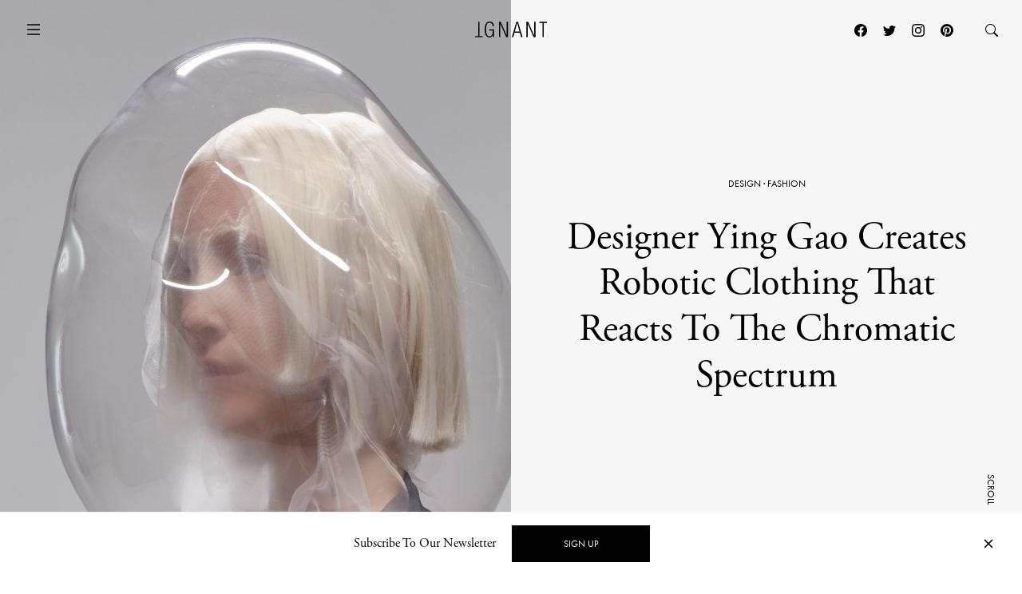

--- FILE ---
content_type: text/html; charset=UTF-8
request_url: https://www.ignant.com/2020/02/14/designer-ying-gao-creates-robotic-clothing-that-reacts-to-the-chromatic-spectrum/
body_size: 20458
content:
<!DOCTYPE html>
<html id="root" lang="en-US" class="h-100">

<head>
  <meta charset="UTF-8" />
  <meta name="viewport" content="width=device-width, initial-scale=1" />
    <link rel="apple-touch-icon" sizes="180x180" href="https://www.ignant.com/wp-content/themes/ignant/assets/favicon/apple-touch-icon.png?ver=1.1.138">
  <link rel="icon" type="image/png" sizes="32x32" href="https://www.ignant.com/wp-content/themes/ignant/assets/favicon/favicon-32x32.png?ver=1.1.138">
  <link rel="icon" type="image/png" sizes="16x16" href="https://www.ignant.com/wp-content/themes/ignant/assets/favicon/favicon-16x16.png?ver=1.1.138">
  <link rel="manifest" href="https://www.ignant.com/wp-content/themes/ignant/assets/favicon/site.webmanifest?ver=1.1.138">
  <link rel="mask-icon" href="https://www.ignant.com/wp-content/themes/ignant/assets/favicon/safari-pinned-tab.svg?ver=1.1.138" color="#999999">
  <link rel="shortcut icon" href="https://www.ignant.com/wp-content/themes/ignant/assets/favicon/favicon.ico?ver=1.1.138">
  <meta name="msapplication-TileColor" content="#ffffff">
  <meta name="msapplication-config" content="https://www.ignant.com/wp-content/themes/ignant/assets/favicon/browserconfig.xml?ver=1.1.138">
  <meta name="theme-color" content="#ffffff">
  <meta name='robots' content='index, follow, max-image-preview:large, max-snippet:-1, max-video-preview:-1' />
	<style>img:is([sizes="auto" i], [sizes^="auto," i]) { contain-intrinsic-size: 3000px 1500px }</style>
	
	<!-- This site is optimized with the Yoast SEO plugin v25.4 - https://yoast.com/wordpress/plugins/seo/ -->
	<title>Designer Ying Gao Creates Robotic Clothing That Reacts To The Chromatic Spectrum - IGNANT</title>
	<meta name="description" content="Montreal-based designer Ying Gao has created ‘Flowing Water, Standing Time’—garments that move as they adapt to colors in their environment." />
	<link rel="canonical" href="https://www.ignant.com/2020/02/14/designer-ying-gao-creates-robotic-clothing-that-reacts-to-the-chromatic-spectrum/" />
	<meta property="og:locale" content="en_US" />
	<meta property="og:type" content="article" />
	<meta property="og:title" content="Designer Ying Gao Creates Robotic Clothing That Reacts To The Chromatic Spectrum - IGNANT" />
	<meta property="og:url" content="https://www.ignant.com/2020/02/14/designer-ying-gao-creates-robotic-clothing-that-reacts-to-the-chromatic-spectrum/" />
	<meta property="og:site_name" content="IGNANT" />
	<meta property="article:publisher" content="https://www.facebook.com/ignant" />
	<meta property="article:published_time" content="2020-02-14T10:00:50+00:00" />
	<meta property="og:image" content="https://www.ignant.com/wp-content/uploads/2020/01/ignant-design-ying-gao-flowing-water-standing-time-03.jpg" />
	<meta property="og:image:width" content="1800" />
	<meta property="og:image:height" content="1206" />
	<meta property="og:image:type" content="image/jpeg" />
	<meta name="author" content="Emily Grundon" />
	<meta name="twitter:card" content="summary_large_image" />
	<meta name="twitter:creator" content="@ignantmag" />
	<meta name="twitter:site" content="@ignantmag" />
	<meta name="twitter:label1" content="Written by" />
	<meta name="twitter:data1" content="Emily Grundon" />
	<script type="application/ld+json" class="yoast-schema-graph">{"@context":"https://schema.org","@graph":[{"@type":"Article","@id":"https://www.ignant.com/2020/02/14/designer-ying-gao-creates-robotic-clothing-that-reacts-to-the-chromatic-spectrum/#article","isPartOf":{"@id":"https://www.ignant.com/2020/02/14/designer-ying-gao-creates-robotic-clothing-that-reacts-to-the-chromatic-spectrum/"},"author":{"name":"Emily Grundon","@id":"https://www.ignant.com/#/schema/person/643ac4b63cdda73940d67b9739c30ad4"},"headline":"Designer Ying Gao Creates Robotic Clothing That Reacts To The Chromatic Spectrum","datePublished":"2020-02-14T10:00:50+00:00","mainEntityOfPage":{"@id":"https://www.ignant.com/2020/02/14/designer-ying-gao-creates-robotic-clothing-that-reacts-to-the-chromatic-spectrum/"},"wordCount":12,"publisher":{"@id":"https://www.ignant.com/#organization"},"image":{"@id":"https://www.ignant.com/2020/02/14/designer-ying-gao-creates-robotic-clothing-that-reacts-to-the-chromatic-spectrum/#primaryimage"},"thumbnailUrl":"https://www.ignant.com/wp-content/uploads/2020/01/ignant-design-ying-gao-flowing-water-standing-time-03.jpg","keywords":["Canada","Design","Fashion","Malina Corpadean","Montreal","Ying Gao"],"articleSection":["Design","Fashion"],"inLanguage":"en-US"},{"@type":"WebPage","@id":"https://www.ignant.com/2020/02/14/designer-ying-gao-creates-robotic-clothing-that-reacts-to-the-chromatic-spectrum/","url":"https://www.ignant.com/2020/02/14/designer-ying-gao-creates-robotic-clothing-that-reacts-to-the-chromatic-spectrum/","name":"Designer Ying Gao Creates Robotic Clothing That Reacts To The Chromatic Spectrum - IGNANT","isPartOf":{"@id":"https://www.ignant.com/#website"},"primaryImageOfPage":{"@id":"https://www.ignant.com/2020/02/14/designer-ying-gao-creates-robotic-clothing-that-reacts-to-the-chromatic-spectrum/#primaryimage"},"image":{"@id":"https://www.ignant.com/2020/02/14/designer-ying-gao-creates-robotic-clothing-that-reacts-to-the-chromatic-spectrum/#primaryimage"},"thumbnailUrl":"https://www.ignant.com/wp-content/uploads/2020/01/ignant-design-ying-gao-flowing-water-standing-time-03.jpg","datePublished":"2020-02-14T10:00:50+00:00","breadcrumb":{"@id":"https://www.ignant.com/2020/02/14/designer-ying-gao-creates-robotic-clothing-that-reacts-to-the-chromatic-spectrum/#breadcrumb"},"inLanguage":"en-US","potentialAction":[{"@type":"ReadAction","target":["https://www.ignant.com/2020/02/14/designer-ying-gao-creates-robotic-clothing-that-reacts-to-the-chromatic-spectrum/"]}]},{"@type":"ImageObject","inLanguage":"en-US","@id":"https://www.ignant.com/2020/02/14/designer-ying-gao-creates-robotic-clothing-that-reacts-to-the-chromatic-spectrum/#primaryimage","url":"https://www.ignant.com/wp-content/uploads/2020/01/ignant-design-ying-gao-flowing-water-standing-time-03.jpg","contentUrl":"https://www.ignant.com/wp-content/uploads/2020/01/ignant-design-ying-gao-flowing-water-standing-time-03.jpg","width":1800,"height":1206,"caption":"IGNANT-Design-Ying-Gao-Flowing-Water-Standing-Time-03"},{"@type":"BreadcrumbList","@id":"https://www.ignant.com/2020/02/14/designer-ying-gao-creates-robotic-clothing-that-reacts-to-the-chromatic-spectrum/#breadcrumb","itemListElement":[{"@type":"ListItem","position":1,"name":"Home","item":"https://www.ignant.com/"},{"@type":"ListItem","position":2,"name":"Designer Ying Gao Creates Robotic Clothing That Reacts To The Chromatic Spectrum"}]},{"@type":"WebSite","@id":"https://www.ignant.com/#website","url":"https://www.ignant.com/","name":"IGNANT","description":"IGNANT is an award-winning online magazine featuring the finest in art, design, photography, travel and architecture","publisher":{"@id":"https://www.ignant.com/#organization"},"potentialAction":[{"@type":"SearchAction","target":{"@type":"EntryPoint","urlTemplate":"https://www.ignant.com/?s={search_term_string}"},"query-input":{"@type":"PropertyValueSpecification","valueRequired":true,"valueName":"search_term_string"}}],"inLanguage":"en-US"},{"@type":"Organization","@id":"https://www.ignant.com/#organization","name":"IGNANT GmbH","url":"https://www.ignant.com/","logo":{"@type":"ImageObject","inLanguage":"en-US","@id":"https://www.ignant.com/#/schema/logo/image/","url":"https://www.ignant.com/wp-content/uploads/2020/08/ignant-logo.png","contentUrl":"https://www.ignant.com/wp-content/uploads/2020/08/ignant-logo.png","width":512,"height":512,"caption":"IGNANT GmbH"},"image":{"@id":"https://www.ignant.com/#/schema/logo/image/"},"sameAs":["https://www.facebook.com/ignant","https://x.com/ignantmag","https://www.instagram.com/ignant/","https://linkedin.com/company/ignant-gmbh","https://www.pinterest.de/ignant/","https://www.youtube.com/channel/UC2ZVNwCutyM22fpQqgLO0zQ","https://en.wikipedia.org/wiki/Ignant"]},{"@type":"Person","@id":"https://www.ignant.com/#/schema/person/643ac4b63cdda73940d67b9739c30ad4","name":"Emily Grundon","image":{"@type":"ImageObject","inLanguage":"en-US","@id":"https://www.ignant.com/#/schema/person/image/","url":"https://secure.gravatar.com/avatar/ac78190ef4949786732f74341132e77dbd8dd364c70d3a6a24a980c05f484358?s=96&d=mm&r=g","contentUrl":"https://secure.gravatar.com/avatar/ac78190ef4949786732f74341132e77dbd8dd364c70d3a6a24a980c05f484358?s=96&d=mm&r=g","caption":"Emily Grundon"},"url":"https://www.ignant.com/author/emily-grundon/"}]}</script>
	<!-- / Yoast SEO plugin. -->


<link rel='dns-prefetch' href='//cdnjs.cloudflare.com' />
<link rel='dns-prefetch' href='//use.typekit.net' />
<link href='https://imagedelivery.net' rel='preconnect' />
<link rel="alternate" type="application/rss+xml" title="IGNANT &raquo; Feed" href="https://www.ignant.com/feed/" />
<link rel="alternate" type="application/rss+xml" title="IGNANT &raquo; Comments Feed" href="https://www.ignant.com/comments/feed/" />
<style id='classic-theme-styles-inline-css' type='text/css'>
/*! This file is auto-generated */
.wp-block-button__link{color:#fff;background-color:#32373c;border-radius:9999px;box-shadow:none;text-decoration:none;padding:calc(.667em + 2px) calc(1.333em + 2px);font-size:1.125em}.wp-block-file__button{background:#32373c;color:#fff;text-decoration:none}
</style>
<style id='global-styles-inline-css' type='text/css'>
:root{--wp--preset--aspect-ratio--square: 1;--wp--preset--aspect-ratio--4-3: 4/3;--wp--preset--aspect-ratio--3-4: 3/4;--wp--preset--aspect-ratio--3-2: 3/2;--wp--preset--aspect-ratio--2-3: 2/3;--wp--preset--aspect-ratio--16-9: 16/9;--wp--preset--aspect-ratio--9-16: 9/16;--wp--preset--color--black: #000000;--wp--preset--color--cyan-bluish-gray: #abb8c3;--wp--preset--color--white: #ffffff;--wp--preset--color--pale-pink: #f78da7;--wp--preset--color--vivid-red: #cf2e2e;--wp--preset--color--luminous-vivid-orange: #ff6900;--wp--preset--color--luminous-vivid-amber: #fcb900;--wp--preset--color--light-green-cyan: #7bdcb5;--wp--preset--color--vivid-green-cyan: #00d084;--wp--preset--color--pale-cyan-blue: #8ed1fc;--wp--preset--color--vivid-cyan-blue: #0693e3;--wp--preset--color--vivid-purple: #9b51e0;--wp--preset--gradient--vivid-cyan-blue-to-vivid-purple: linear-gradient(135deg,rgba(6,147,227,1) 0%,rgb(155,81,224) 100%);--wp--preset--gradient--light-green-cyan-to-vivid-green-cyan: linear-gradient(135deg,rgb(122,220,180) 0%,rgb(0,208,130) 100%);--wp--preset--gradient--luminous-vivid-amber-to-luminous-vivid-orange: linear-gradient(135deg,rgba(252,185,0,1) 0%,rgba(255,105,0,1) 100%);--wp--preset--gradient--luminous-vivid-orange-to-vivid-red: linear-gradient(135deg,rgba(255,105,0,1) 0%,rgb(207,46,46) 100%);--wp--preset--gradient--very-light-gray-to-cyan-bluish-gray: linear-gradient(135deg,rgb(238,238,238) 0%,rgb(169,184,195) 100%);--wp--preset--gradient--cool-to-warm-spectrum: linear-gradient(135deg,rgb(74,234,220) 0%,rgb(151,120,209) 20%,rgb(207,42,186) 40%,rgb(238,44,130) 60%,rgb(251,105,98) 80%,rgb(254,248,76) 100%);--wp--preset--gradient--blush-light-purple: linear-gradient(135deg,rgb(255,206,236) 0%,rgb(152,150,240) 100%);--wp--preset--gradient--blush-bordeaux: linear-gradient(135deg,rgb(254,205,165) 0%,rgb(254,45,45) 50%,rgb(107,0,62) 100%);--wp--preset--gradient--luminous-dusk: linear-gradient(135deg,rgb(255,203,112) 0%,rgb(199,81,192) 50%,rgb(65,88,208) 100%);--wp--preset--gradient--pale-ocean: linear-gradient(135deg,rgb(255,245,203) 0%,rgb(182,227,212) 50%,rgb(51,167,181) 100%);--wp--preset--gradient--electric-grass: linear-gradient(135deg,rgb(202,248,128) 0%,rgb(113,206,126) 100%);--wp--preset--gradient--midnight: linear-gradient(135deg,rgb(2,3,129) 0%,rgb(40,116,252) 100%);--wp--preset--font-size--small: 13px;--wp--preset--font-size--medium: 20px;--wp--preset--font-size--large: 36px;--wp--preset--font-size--x-large: 42px;--wp--preset--spacing--20: 0.44rem;--wp--preset--spacing--30: 0.67rem;--wp--preset--spacing--40: 1rem;--wp--preset--spacing--50: 1.5rem;--wp--preset--spacing--60: 2.25rem;--wp--preset--spacing--70: 3.38rem;--wp--preset--spacing--80: 5.06rem;--wp--preset--shadow--natural: 6px 6px 9px rgba(0, 0, 0, 0.2);--wp--preset--shadow--deep: 12px 12px 50px rgba(0, 0, 0, 0.4);--wp--preset--shadow--sharp: 6px 6px 0px rgba(0, 0, 0, 0.2);--wp--preset--shadow--outlined: 6px 6px 0px -3px rgba(255, 255, 255, 1), 6px 6px rgba(0, 0, 0, 1);--wp--preset--shadow--crisp: 6px 6px 0px rgba(0, 0, 0, 1);}:where(.is-layout-flex){gap: 0.5em;}:where(.is-layout-grid){gap: 0.5em;}body .is-layout-flex{display: flex;}.is-layout-flex{flex-wrap: wrap;align-items: center;}.is-layout-flex > :is(*, div){margin: 0;}body .is-layout-grid{display: grid;}.is-layout-grid > :is(*, div){margin: 0;}:where(.wp-block-columns.is-layout-flex){gap: 2em;}:where(.wp-block-columns.is-layout-grid){gap: 2em;}:where(.wp-block-post-template.is-layout-flex){gap: 1.25em;}:where(.wp-block-post-template.is-layout-grid){gap: 1.25em;}.has-black-color{color: var(--wp--preset--color--black) !important;}.has-cyan-bluish-gray-color{color: var(--wp--preset--color--cyan-bluish-gray) !important;}.has-white-color{color: var(--wp--preset--color--white) !important;}.has-pale-pink-color{color: var(--wp--preset--color--pale-pink) !important;}.has-vivid-red-color{color: var(--wp--preset--color--vivid-red) !important;}.has-luminous-vivid-orange-color{color: var(--wp--preset--color--luminous-vivid-orange) !important;}.has-luminous-vivid-amber-color{color: var(--wp--preset--color--luminous-vivid-amber) !important;}.has-light-green-cyan-color{color: var(--wp--preset--color--light-green-cyan) !important;}.has-vivid-green-cyan-color{color: var(--wp--preset--color--vivid-green-cyan) !important;}.has-pale-cyan-blue-color{color: var(--wp--preset--color--pale-cyan-blue) !important;}.has-vivid-cyan-blue-color{color: var(--wp--preset--color--vivid-cyan-blue) !important;}.has-vivid-purple-color{color: var(--wp--preset--color--vivid-purple) !important;}.has-black-background-color{background-color: var(--wp--preset--color--black) !important;}.has-cyan-bluish-gray-background-color{background-color: var(--wp--preset--color--cyan-bluish-gray) !important;}.has-white-background-color{background-color: var(--wp--preset--color--white) !important;}.has-pale-pink-background-color{background-color: var(--wp--preset--color--pale-pink) !important;}.has-vivid-red-background-color{background-color: var(--wp--preset--color--vivid-red) !important;}.has-luminous-vivid-orange-background-color{background-color: var(--wp--preset--color--luminous-vivid-orange) !important;}.has-luminous-vivid-amber-background-color{background-color: var(--wp--preset--color--luminous-vivid-amber) !important;}.has-light-green-cyan-background-color{background-color: var(--wp--preset--color--light-green-cyan) !important;}.has-vivid-green-cyan-background-color{background-color: var(--wp--preset--color--vivid-green-cyan) !important;}.has-pale-cyan-blue-background-color{background-color: var(--wp--preset--color--pale-cyan-blue) !important;}.has-vivid-cyan-blue-background-color{background-color: var(--wp--preset--color--vivid-cyan-blue) !important;}.has-vivid-purple-background-color{background-color: var(--wp--preset--color--vivid-purple) !important;}.has-black-border-color{border-color: var(--wp--preset--color--black) !important;}.has-cyan-bluish-gray-border-color{border-color: var(--wp--preset--color--cyan-bluish-gray) !important;}.has-white-border-color{border-color: var(--wp--preset--color--white) !important;}.has-pale-pink-border-color{border-color: var(--wp--preset--color--pale-pink) !important;}.has-vivid-red-border-color{border-color: var(--wp--preset--color--vivid-red) !important;}.has-luminous-vivid-orange-border-color{border-color: var(--wp--preset--color--luminous-vivid-orange) !important;}.has-luminous-vivid-amber-border-color{border-color: var(--wp--preset--color--luminous-vivid-amber) !important;}.has-light-green-cyan-border-color{border-color: var(--wp--preset--color--light-green-cyan) !important;}.has-vivid-green-cyan-border-color{border-color: var(--wp--preset--color--vivid-green-cyan) !important;}.has-pale-cyan-blue-border-color{border-color: var(--wp--preset--color--pale-cyan-blue) !important;}.has-vivid-cyan-blue-border-color{border-color: var(--wp--preset--color--vivid-cyan-blue) !important;}.has-vivid-purple-border-color{border-color: var(--wp--preset--color--vivid-purple) !important;}.has-vivid-cyan-blue-to-vivid-purple-gradient-background{background: var(--wp--preset--gradient--vivid-cyan-blue-to-vivid-purple) !important;}.has-light-green-cyan-to-vivid-green-cyan-gradient-background{background: var(--wp--preset--gradient--light-green-cyan-to-vivid-green-cyan) !important;}.has-luminous-vivid-amber-to-luminous-vivid-orange-gradient-background{background: var(--wp--preset--gradient--luminous-vivid-amber-to-luminous-vivid-orange) !important;}.has-luminous-vivid-orange-to-vivid-red-gradient-background{background: var(--wp--preset--gradient--luminous-vivid-orange-to-vivid-red) !important;}.has-very-light-gray-to-cyan-bluish-gray-gradient-background{background: var(--wp--preset--gradient--very-light-gray-to-cyan-bluish-gray) !important;}.has-cool-to-warm-spectrum-gradient-background{background: var(--wp--preset--gradient--cool-to-warm-spectrum) !important;}.has-blush-light-purple-gradient-background{background: var(--wp--preset--gradient--blush-light-purple) !important;}.has-blush-bordeaux-gradient-background{background: var(--wp--preset--gradient--blush-bordeaux) !important;}.has-luminous-dusk-gradient-background{background: var(--wp--preset--gradient--luminous-dusk) !important;}.has-pale-ocean-gradient-background{background: var(--wp--preset--gradient--pale-ocean) !important;}.has-electric-grass-gradient-background{background: var(--wp--preset--gradient--electric-grass) !important;}.has-midnight-gradient-background{background: var(--wp--preset--gradient--midnight) !important;}.has-small-font-size{font-size: var(--wp--preset--font-size--small) !important;}.has-medium-font-size{font-size: var(--wp--preset--font-size--medium) !important;}.has-large-font-size{font-size: var(--wp--preset--font-size--large) !important;}.has-x-large-font-size{font-size: var(--wp--preset--font-size--x-large) !important;}
:where(.wp-block-post-template.is-layout-flex){gap: 1.25em;}:where(.wp-block-post-template.is-layout-grid){gap: 1.25em;}
:where(.wp-block-columns.is-layout-flex){gap: 2em;}:where(.wp-block-columns.is-layout-grid){gap: 2em;}
:root :where(.wp-block-pullquote){font-size: 1.5em;line-height: 1.6;}
</style>
<style id='woocommerce-inline-inline-css' type='text/css'>
.woocommerce form .form-row .required { visibility: visible; }
</style>
<link rel='stylesheet' id='brands-styles-css' href='https://www.ignant.com/wp-content/plugins/woocommerce/assets/css/brands.css?ver=9.9.6' type='text/css' media='all' />
<link rel='stylesheet' id='ignant-fonts-css' href='//use.typekit.net/unn5tqh.css?ver=1.1.138' type='text/css' media='all' />
<link rel='stylesheet' id='ignant-style-css' href='https://www.ignant.com/wp-content/themes/ignant/assets/css/style.min.css?ver=1.1.138' type='text/css' media='all' />
<link rel='stylesheet' id='searchwp-forms-css' href='https://www.ignant.com/wp-content/plugins/searchwp/assets/css/frontend/search-forms.css?ver=4.3.17' type='text/css' media='all' />
<link rel='stylesheet' id='woocommerce-gzd-layout-css' href='https://www.ignant.com/wp-content/plugins/woocommerce-germanized/build/static/layout-styles.css?ver=3.19.12' type='text/css' media='all' />
<style id='woocommerce-gzd-layout-inline-css' type='text/css'>
.woocommerce-checkout .shop_table { background-color: #eeeeee; } .product p.deposit-packaging-type { font-size: 1.25em !important; } p.woocommerce-shipping-destination { display: none; }
                .wc-gzd-nutri-score-value-a {
                    background: url(https://www.ignant.com/wp-content/plugins/woocommerce-germanized/assets/images/nutri-score-a.svg) no-repeat;
                }
                .wc-gzd-nutri-score-value-b {
                    background: url(https://www.ignant.com/wp-content/plugins/woocommerce-germanized/assets/images/nutri-score-b.svg) no-repeat;
                }
                .wc-gzd-nutri-score-value-c {
                    background: url(https://www.ignant.com/wp-content/plugins/woocommerce-germanized/assets/images/nutri-score-c.svg) no-repeat;
                }
                .wc-gzd-nutri-score-value-d {
                    background: url(https://www.ignant.com/wp-content/plugins/woocommerce-germanized/assets/images/nutri-score-d.svg) no-repeat;
                }
                .wc-gzd-nutri-score-value-e {
                    background: url(https://www.ignant.com/wp-content/plugins/woocommerce-germanized/assets/images/nutri-score-e.svg) no-repeat;
                }
            
</style>
<link rel='shortlink' href='https://www.ignant.com/?p=319933' />
<link rel="alternate" title="oEmbed (JSON)" type="application/json+oembed" href="https://www.ignant.com/wp-json/oembed/1.0/embed?url=https%3A%2F%2Fwww.ignant.com%2F2020%2F02%2F14%2Fdesigner-ying-gao-creates-robotic-clothing-that-reacts-to-the-chromatic-spectrum%2F" />
<link rel="alternate" title="oEmbed (XML)" type="text/xml+oembed" href="https://www.ignant.com/wp-json/oembed/1.0/embed?url=https%3A%2F%2Fwww.ignant.com%2F2020%2F02%2F14%2Fdesigner-ying-gao-creates-robotic-clothing-that-reacts-to-the-chromatic-spectrum%2F&#038;format=xml" />
	<noscript><style>.woocommerce-product-gallery{ opacity: 1 !important; }</style></noscript>
	</head>

<body class="wp-singular post-template-default single single-post postid-319933 single-format-aside wp-theme-ignant no-js d-flex flex-column h-100 hide-bottombar theme-ignant woocommerce-no-js">

    <script>var body = document.getElementsByClassName('no-js'); for (var i = 0; i < body.length; i++) { body[i].classList.add('js'); body[i].classList.remove('no-js'); }</script>
  
  <header>
        <nav id="nav-main" class="c-nav-main c-nav-main--story theme-ignant woocommerce-no-js">

    <div class="c-nav-main-topbar">
        <div class="c-nav-main-topbar__inner container">

          <div class="c-nav-main-topbar__inner-left">

            <a class="c-menu-icon c-menu-icon__toggle c-nav-main__menu-icon" data-bs-toggle="modal" data-bs-target="#modal-nav">
              <svg xmlns="http://www.w3.org/2000/svg" width="24" height="24" fill="currentColor" class="bi bi-list" viewBox="0 0 16 16">
                <path fill-rule="evenodd" d="M2.5 12a.5.5 0 0 1 .5-.5h10a.5.5 0 0 1 0 1H3a.5.5 0 0 1-.5-.5zm0-4a.5.5 0 0 1 .5-.5h10a.5.5 0 0 1 0 1H3a.5.5 0 0 1-.5-.5zm0-4a.5.5 0 0 1 .5-.5h10a.5.5 0 0 1 0 1H3a.5.5 0 0 1-.5-.5z"/>
              </svg>
              <svg xmlns="http://www.w3.org/2000/svg" width="24" height="24" fill="currentColor" class="bi bi-x" viewBox="0 0 16 16">
                <path d="M4.646 4.646a.5.5 0 0 1 .708 0L8 7.293l2.646-2.647a.5.5 0 0 1 .708.708L8.707 8l2.647 2.646a.5.5 0 0 1-.708.708L8 8.707l-2.646 2.647a.5.5 0 0 1-.708-.708L7.293 8 4.646 5.354a.5.5 0 0 1 0-.708z"/>
              </svg>
            </a>

          </div>


          <div class="c-nav-main-topbar__inner-center">

            <div class="c-nav-main__logo-container">
                <a class="c-nav-main__logo" href="https://www.ignant.com">
                  <svg class="c-nav-main__logo-img" xmlns="http://www.w3.org/2000/svg" viewBox="0 0 420.3 92.6" width="100%" height="100%" preserveAspectRatio="xMinYMin meet">
                    <polygon class="cls-1" points="139.6 91.3 147.6 91.3 147.6 13.2 147.8 13.2 182.1 91.3 192.9 91.3 192.9 1.6 184.9 1.6 184.9 79.7 184.6 79.7 150.4 1.6 139.6 1.6 139.6 91.3"/>
                    <polygon class="cls-1" points="299.8 91.3 307.9 91.3 307.9 13.2 308.1 13.2 342.4 91.3 353.2 91.3 353.2 1.6 345.2 1.6 345.2 79.7 344.9 79.7 310.6 1.6 299.8 1.6 299.8 91.3"/>
                    <polygon class="cls-1" points="394.2 91.3 402.2 91.3 402.2 8.4 420.3 8.4 420.3 1.6 376 1.6 376 8.4 394.2 8.4 394.2 91.3"/>
                    <polygon class="cls-1" points="18.1 1.6 26.1 1.6 26.1 84.5 44.3 84.5 44.3 91.3 0 91.3 0 84.5 18.1 84.5 18.1 1.6"/>
                    <path class="cls-1" d="M277.9,91.3,251.4,1.6h-10L214.9,91.3h8.5l7.3-26.1h31.4l7.3,26.1ZM260.3,58.4H232.4L246.2,7.9h.3l13.8,50.5Z"/>
                    <path class="cls-1" d="M103.7,52.3v1.9C103.7,75.2,97,86,85,86,72.2,86,64.4,75.5,64.4,46.4S72.2,6.8,85,6.8c11.8,0,17.7,9,17.7,19.8h8C109.7,11.2,102,0,85,0,66.7,0,56.4,14.2,56.4,46.3S66.7,92.6,85,92.6c8.9,0,17-6.4,19.7-16.3h.3V91.1h6.3V45.4H82.5v6.8h21.2Z"/>
                  </svg>
                </a>
            </div>

          </div>

          <div class="c-nav-main-topbar__inner-right">


                
                  <div class="c-nav-main__nav-post">

                    
                    <ul id="menu-post" class="c-menu-post">

                                              <li class="c-menu-post__prev">
                          <a href="https://www.ignant.com/2020/02/13/a-monolithic-hilltop-residence-in-santorini-is-rooted-to-its-historic-location/" data-bs-toggle="tooltip" data-tooltip-class="slide-left">
                            <span class="c-arrow c-arrow__left"></span>
                            <span>Previous</span>
                            <div class="tooltip-content d-none">
                              <span class="ratio" style="--bs-aspect-ratio: calc(240 / 360 * 100%);" data-width="360" data-height="240"><img width="360" height="240" src="https://www.ignant.com/wp-content/uploads/2020/02/ignant-architecture-kapsimalis-architects-house-in-pyrgos-06-scaled-1-360x240.jpg" class=" ratio-item lazyload lazy-image img-fluid size-3by2-sm" alt="ignant-architecture-kapsimalis-architects-house-in-pyrgos-06-scaled" decoding="async" fetchpriority="high" srcset="[data-uri]" data-src="https://www.ignant.com/wp-content/uploads/2020/02/ignant-architecture-kapsimalis-architects-house-in-pyrgos-06-scaled-1-360x240.jpg" data-srcset="https://www.ignant.com/wp-content/uploads/2020/02/ignant-architecture-kapsimalis-architects-house-in-pyrgos-06-scaled-1-360x240.jpg 360w, https://www.ignant.com/wp-content/uploads/2020/02/ignant-architecture-kapsimalis-architects-house-in-pyrgos-06-scaled-1-720x480.jpg 720w, https://www.ignant.com/wp-content/uploads/2020/02/ignant-architecture-kapsimalis-architects-house-in-pyrgos-06-scaled-1-1440x960.jpg 1440w" data-sizes="auto" data-pin-media="https://www.ignant.com/wp-content/uploads/2020/02/ignant-architecture-kapsimalis-architects-house-in-pyrgos-06-scaled-1.jpg" /></span>                              <h6>A Monolithic Hilltop Residence In Santorini Is Rooted To Its Historic Location</h6>
                            </div>
                          </a>
                        </li>
                      
                                              <li class="c-menu-post__next">
                          <a href="https://www.ignant.com/2020/02/14/the-diverse-portfolio-of-photographer-eric-chakeen-defies-genre/" data-bs-toggle="tooltip" data-tooltip-class="slide-right">
                            <span>Next</span>
                            <span class="c-arrow c-arrow__right"></span>
                            <div class="tooltip-content d-none">
                              <span class="ratio" style="--bs-aspect-ratio: calc(240 / 360 * 100%);" data-width="360" data-height="240"><img width="360" height="240" src="https://www.ignant.com/wp-content/uploads/2020/02/ignant-photography-eric-chakeen-10-360x240.jpg" class=" ratio-item lazyload lazy-image img-fluid size-3by2-sm" alt="IGNANT-Photography-Eric-Chakeen-10" decoding="async" srcset="[data-uri]" data-src="https://www.ignant.com/wp-content/uploads/2020/02/ignant-photography-eric-chakeen-10-360x240.jpg" data-srcset="https://www.ignant.com/wp-content/uploads/2020/02/ignant-photography-eric-chakeen-10-360x240.jpg 360w, https://www.ignant.com/wp-content/uploads/2020/02/ignant-photography-eric-chakeen-10-720x480.jpg 720w, https://www.ignant.com/wp-content/uploads/2020/02/ignant-photography-eric-chakeen-10-1440x960.jpg 1440w" data-sizes="auto" data-pin-media="https://www.ignant.com/wp-content/uploads/2020/02/ignant-photography-eric-chakeen-10.jpg" /></span>                              <h6>The Diverse Portfolio Of Photographer Eric Chakeen Defies Genre</h6>
                            </div>
                          </a>
                        </li>
                      
                  </ul>

                </div>

                
                  <a class="c-menu-icon c-menu-icon--social px-1 d-none d-lg-block" href="https://www.facebook.com/ignant" target="_blank">
                    <svg xmlns="http://www.w3.org/2000/svg" width="16" height="16" fill="currentColor" class="bi bi-facebook" viewBox="0 0 16 16">
                      <path d="M16 8.049c0-4.446-3.582-8.05-8-8.05C3.58 0-.002 3.603-.002 8.05c0 4.017 2.926 7.347 6.75 7.951v-5.625h-2.03V8.05H6.75V6.275c0-2.017 1.195-3.131 3.022-3.131.876 0 1.791.157 1.791.157v1.98h-1.009c-.993 0-1.303.621-1.303 1.258v1.51h2.218l-.354 2.326H9.25V16c3.824-.604 6.75-3.934 6.75-7.951z"/>
                    </svg>
                  </a>
                  <a class="c-menu-icon c-menu-icon--social px-1 d-none d-lg-block" href="https://twitter.com/ignantmag" target="_blank">
                    <svg xmlns="http://www.w3.org/2000/svg" width="16" height="16" fill="currentColor" class="bi bi-twitter" viewBox="0 0 16 16">
                      <path d="M5.026 15c6.038 0 9.341-5.003 9.341-9.334 0-.14 0-.282-.006-.422A6.685 6.685 0 0 0 16 3.542a6.658 6.658 0 0 1-1.889.518 3.301 3.301 0 0 0 1.447-1.817 6.533 6.533 0 0 1-2.087.793A3.286 3.286 0 0 0 7.875 6.03a9.325 9.325 0 0 1-6.767-3.429 3.289 3.289 0 0 0 1.018 4.382A3.323 3.323 0 0 1 .64 6.575v.045a3.288 3.288 0 0 0 2.632 3.218 3.203 3.203 0 0 1-.865.115 3.23 3.23 0 0 1-.614-.057 3.283 3.283 0 0 0 3.067 2.277A6.588 6.588 0 0 1 .78 13.58a6.32 6.32 0 0 1-.78-.045A9.344 9.344 0 0 0 5.026 15z"/>
                    </svg>
                  </a>
                  <a class="c-menu-icon c-menu-icon--social px-1 d-none d-lg-block" href="https://www.instagram.com/ignant/" target="_blank">
                    <svg xmlns="http://www.w3.org/2000/svg" width="16" height="16" fill="currentColor" class="bi bi-instagram" viewBox="0 0 16 16">
                      <path d="M8 0C5.829 0 5.556.01 4.703.048 3.85.088 3.269.222 2.76.42a3.917 3.917 0 0 0-1.417.923A3.927 3.927 0 0 0 .42 2.76C.222 3.268.087 3.85.048 4.7.01 5.555 0 5.827 0 8.001c0 2.172.01 2.444.048 3.297.04.852.174 1.433.372 1.942.205.526.478.972.923 1.417.444.445.89.719 1.416.923.51.198 1.09.333 1.942.372C5.555 15.99 5.827 16 8 16s2.444-.01 3.298-.048c.851-.04 1.434-.174 1.943-.372a3.916 3.916 0 0 0 1.416-.923c.445-.445.718-.891.923-1.417.197-.509.332-1.09.372-1.942C15.99 10.445 16 10.173 16 8s-.01-2.445-.048-3.299c-.04-.851-.175-1.433-.372-1.941a3.926 3.926 0 0 0-.923-1.417A3.911 3.911 0 0 0 13.24.42c-.51-.198-1.092-.333-1.943-.372C10.443.01 10.172 0 7.998 0h.003zm-.717 1.442h.718c2.136 0 2.389.007 3.232.046.78.035 1.204.166 1.486.275.373.145.64.319.92.599.28.28.453.546.598.92.11.281.24.705.275 1.485.039.843.047 1.096.047 3.231s-.008 2.389-.047 3.232c-.035.78-.166 1.203-.275 1.485a2.47 2.47 0 0 1-.599.919c-.28.28-.546.453-.92.598-.28.11-.704.24-1.485.276-.843.038-1.096.047-3.232.047s-2.39-.009-3.233-.047c-.78-.036-1.203-.166-1.485-.276a2.478 2.478 0 0 1-.92-.598 2.48 2.48 0 0 1-.6-.92c-.109-.281-.24-.705-.275-1.485-.038-.843-.046-1.096-.046-3.233 0-2.136.008-2.388.046-3.231.036-.78.166-1.204.276-1.486.145-.373.319-.64.599-.92.28-.28.546-.453.92-.598.282-.11.705-.24 1.485-.276.738-.034 1.024-.044 2.515-.045v.002zm4.988 1.328a.96.96 0 1 0 0 1.92.96.96 0 0 0 0-1.92zm-4.27 1.122a4.109 4.109 0 1 0 0 8.217 4.109 4.109 0 0 0 0-8.217zm0 1.441a2.667 2.667 0 1 1 0 5.334 2.667 2.667 0 0 1 0-5.334z"/>
                    </svg> 
                  </a>
                  <a class="c-menu-icon c-menu-icon--social px-1 d-none d-lg-block" href="https://de.pinterest.com/ignant/" target="_blank">
                    <svg xmlns="http://www.w3.org/2000/svg" width="16" height="16" fill="currentColor" class="bi bi-pinterest" viewBox="0 0 16 16">
                      <path d="M8 0a8 8 0 0 0-2.915 15.452c-.07-.633-.134-1.606.027-2.297.146-.625.938-3.977.938-3.977s-.239-.479-.239-1.187c0-1.113.645-1.943 1.448-1.943.682 0 1.012.512 1.012 1.127 0 .686-.437 1.712-.663 2.663-.188.796.4 1.446 1.185 1.446 1.422 0 2.515-1.5 2.515-3.664 0-1.915-1.377-3.254-3.342-3.254-2.276 0-3.612 1.707-3.612 3.471 0 .688.265 1.425.595 1.826a.24.24 0 0 1 .056.23c-.061.252-.196.796-.222.907-.035.146-.116.177-.268.107-1-.465-1.624-1.926-1.624-3.1 0-2.523 1.834-4.84 5.286-4.84 2.775 0 4.932 1.977 4.932 4.62 0 2.757-1.739 4.976-4.151 4.976-.811 0-1.573-.421-1.834-.919l-.498 1.902c-.181.695-.669 1.566-.995 2.097A8 8 0 1 0 8 0z"/>
                    </svg>
                  </a>

                  <a class="c-menu-icon" id="search-link" href="https://www.ignant.com/search/">
                    <svg xmlns="http://www.w3.org/2000/svg" width="16" height="16" fill="currentColor" class="bi bi-search" viewBox="0 0 16 16">
                      <path d="M11.742 10.344a6.5 6.5 0 1 0-1.397 1.398h-.001c.03.04.062.078.098.115l3.85 3.85a1 1 0 0 0 1.415-1.414l-3.85-3.85a1.007 1.007 0 0 0-.115-.1zM12 6.5a5.5 5.5 0 1 1-11 0 5.5 5.5 0 0 1 11 0z"/>
                    </svg>
                  </a>

            </div>

        </div>
    </div>

    <div class="c-nav-main-bottombar">

        <ul id="menu-main" class="o-list-ui c-menu-main"><li id="menu-item-278571" class="menu-item menu-item-type-taxonomy menu-item-object-category current-post-ancestor current-menu-parent current-post-parent menu-item-278571"><a href="https://www.ignant.com/category/design/">Design</a></li>
<li id="menu-item-278573" class="menu-item menu-item-type-taxonomy menu-item-object-category menu-item-278573"><a href="https://www.ignant.com/category/architecture/">Architecture</a></li>
<li id="menu-item-278569" class="menu-item menu-item-type-taxonomy menu-item-object-category menu-item-278569"><a href="https://www.ignant.com/category/photography/">Photography</a></li>
<li id="menu-item-278570" class="menu-item menu-item-type-taxonomy menu-item-object-category menu-item-278570"><a href="https://www.ignant.com/category/art/">Art</a></li>
</ul>
    </div>

</nav>
  </header>

  <main id="main" class="flex-shrink-0">
<article class="c-article c-story post-319933 post type-post status-publish format-aside has-post-thumbnail hentry category-design category-fashion-design tag-canada tag-design tag-fashion tag-malina-corpadean tag-montreal tag-ying-gao post_format-post-format-aside ig_tax_creator_location-canada ig_tax_creator_location-canada-montreal ig_tax_work_year-10243 ig_tax_creator_name-ying-gao ig_tax_copyright_photographer-malina-corpadean">



  <header class="c-story__header c-section c-hero">

      <div class="row g-0 align-items-center">
        <div class="col-lg-6 c-hero__col-img">

            <span class="ratio" data-width="1440" data-height="1440" style="padding-bottom: 100%">

              
                              <img width="1440" height="1440" src="https://www.ignant.com/wp-content/uploads/2020/01/ignant-design-ying-gao-flowing-water-standing-time-04-1440x1440.jpg" class="ratio-item lazyload lazy-image img-fluid size-1by1-lg" alt="IGNANT-Design-Ying-Gao-Flowing-Water-Standing-Time-04" decoding="async" srcset="[data-uri]" data-src="https://www.ignant.com/wp-content/uploads/2020/01/ignant-design-ying-gao-flowing-water-standing-time-04-1440x1440.jpg" data-srcset="https://www.ignant.com/wp-content/uploads/2020/01/ignant-design-ying-gao-flowing-water-standing-time-04-1440x1440.jpg 1440w, https://www.ignant.com/wp-content/uploads/2020/01/ignant-design-ying-gao-flowing-water-standing-time-04-360x360.jpg 360w, https://www.ignant.com/wp-content/uploads/2020/01/ignant-design-ying-gao-flowing-water-standing-time-04-720x720.jpg 720w" data-sizes="auto" data-pin-media="https://www.ignant.com/wp-content/uploads/2020/01/ignant-design-ying-gao-flowing-water-standing-time-04.jpg" />              
            </span>

        </div>
        <div class="col-lg-6 c-hero__col-content">

          <div class="c-hero__content">

            <ul class="o-list-ui c-article-meta-list">
              <li class="c-article-meta-list__item"><a href="https://www.ignant.com/category/design/">Design</a> &middot;
	<a href="https://www.ignant.com/category/design/fashion-design/">Fashion</a></li>
            </ul>

            <h1 class="c-hero__title b-animate split-lines">Designer Ying Gao Creates Robotic Clothing That Reacts To The Chromatic Spectrum</h1>
          </div>


        </div>
      </div>

      <div class="c-story__header-scroll">
        <span class="c-story__header-scroll-text">Scroll</span><span class="c-arrow c-arrow__right"></span>
      </div>

  </header>

  <section class="c-section c-story__tax-list b-animate">

    <div class="container">

      <div class="row">
        <div class="col-lg-3">

          <div class="c-article-tax-list-wrapper">
            
  <dl class="c-article-tax-list">

    
          <dt class="c-article-tax-list__title" data-name="ig_acf_creator_name">Name</dt>
          <dd class="c-article-tax-list__item"><a href="https://www.ignant.com/creator/ying-gao/" rel="tag">Ying Gao</a><a class="c-article-tax-list__item-icon" href="http://yinggao.ca/" target="_blank"><svg xmlns="http://www.w3.org/2000/svg" width="16" height="16" fill="currentColor" class="bi bi-globe" viewBox="0 0 16 16"><path d="M0 8a8 8 0 1 1 16 0A8 8 0 0 1 0 8zm7.5-6.923c-.67.204-1.335.82-1.887 1.855A7.97 7.97 0 0 0 5.145 4H7.5V1.077zM4.09 4a9.267 9.267 0 0 1 .64-1.539 6.7 6.7 0 0 1 .597-.933A7.025 7.025 0 0 0 2.255 4H4.09zm-.582 3.5c.03-.877.138-1.718.312-2.5H1.674a6.958 6.958 0 0 0-.656 2.5h2.49zM4.847 5a12.5 12.5 0 0 0-.338 2.5H7.5V5H4.847zM8.5 5v2.5h2.99a12.495 12.495 0 0 0-.337-2.5H8.5zM4.51 8.5a12.5 12.5 0 0 0 .337 2.5H7.5V8.5H4.51zm3.99 0V11h2.653c.187-.765.306-1.608.338-2.5H8.5zM5.145 12c.138.386.295.744.468 1.068.552 1.035 1.218 1.65 1.887 1.855V12H5.145zm.182 2.472a6.696 6.696 0 0 1-.597-.933A9.268 9.268 0 0 1 4.09 12H2.255a7.024 7.024 0 0 0 3.072 2.472zM3.82 11a13.652 13.652 0 0 1-.312-2.5h-2.49c.062.89.291 1.733.656 2.5H3.82zm6.853 3.472A7.024 7.024 0 0 0 13.745 12H11.91a9.27 9.27 0 0 1-.64 1.539 6.688 6.688 0 0 1-.597.933zM8.5 12v2.923c.67-.204 1.335-.82 1.887-1.855.173-.324.33-.682.468-1.068H8.5zm3.68-1h2.146c.365-.767.594-1.61.656-2.5h-2.49a13.65 13.65 0 0 1-.312 2.5zm2.802-3.5a6.959 6.959 0 0 0-.656-2.5H12.18c.174.782.282 1.623.312 2.5h2.49zM11.27 2.461c.247.464.462.98.64 1.539h1.835a7.024 7.024 0 0 0-3.072-2.472c.218.284.418.598.597.933zM10.855 4a7.966 7.966 0 0 0-.468-1.068C9.835 1.897 9.17 1.282 8.5 1.077V4h2.355z"/></svg></a><a class="c-article-tax-list__item-icon" href="https://www.instagram.com/livingpod/?hl=en" target="_blank"><svg xmlns="http://www.w3.org/2000/svg" width="16" height="16" fill="currentColor" class="bi bi-instagram" viewBox="0 0 16 16"><path d="M8 0C5.829 0 5.556.01 4.703.048 3.85.088 3.269.222 2.76.42a3.917 3.917 0 0 0-1.417.923A3.927 3.927 0 0 0 .42 2.76C.222 3.268.087 3.85.048 4.7.01 5.555 0 5.827 0 8.001c0 2.172.01 2.444.048 3.297.04.852.174 1.433.372 1.942.205.526.478.972.923 1.417.444.445.89.719 1.416.923.51.198 1.09.333 1.942.372C5.555 15.99 5.827 16 8 16s2.444-.01 3.298-.048c.851-.04 1.434-.174 1.943-.372a3.916 3.916 0 0 0 1.416-.923c.445-.445.718-.891.923-1.417.197-.509.332-1.09.372-1.942C15.99 10.445 16 10.173 16 8s-.01-2.445-.048-3.299c-.04-.851-.175-1.433-.372-1.941a3.926 3.926 0 0 0-.923-1.417A3.911 3.911 0 0 0 13.24.42c-.51-.198-1.092-.333-1.943-.372C10.443.01 10.172 0 7.998 0h.003zm-.717 1.442h.718c2.136 0 2.389.007 3.232.046.78.035 1.204.166 1.486.275.373.145.64.319.92.599.28.28.453.546.598.92.11.281.24.705.275 1.485.039.843.047 1.096.047 3.231s-.008 2.389-.047 3.232c-.035.78-.166 1.203-.275 1.485a2.47 2.47 0 0 1-.599.919c-.28.28-.546.453-.92.598-.28.11-.704.24-1.485.276-.843.038-1.096.047-3.232.047s-2.39-.009-3.233-.047c-.78-.036-1.203-.166-1.485-.276a2.478 2.478 0 0 1-.92-.598 2.48 2.48 0 0 1-.6-.92c-.109-.281-.24-.705-.275-1.485-.038-.843-.046-1.096-.046-3.233 0-2.136.008-2.388.046-3.231.036-.78.166-1.204.276-1.486.145-.373.319-.64.599-.92.28-.28.546-.453.92-.598.282-.11.705-.24 1.485-.276.738-.034 1.024-.044 2.515-.045v.002zm4.988 1.328a.96.96 0 1 0 0 1.92.96.96 0 0 0 0-1.92zm-4.27 1.122a4.109 4.109 0 1 0 0 8.217 4.109 4.109 0 0 0 0-8.217zm0 1.441a2.667 2.667 0 1 1 0 5.334 2.667 2.667 0 0 1 0-5.334z" /></svg></a></dd>

        
          <dt class="c-article-tax-list__title" data-name="ig_acf_work_name">Project</dt>
          <dd class="c-article-tax-list__item">Flowing Water, Standing Time</dd>

        
          <dt class="c-article-tax-list__title" data-name="ig_acf_copyright_photographer">Images</dt>
          <dd class="c-article-tax-list__item"><a href="http://malinacorpadean.com/" target="_blank">Malina Corpadean</a></dd>

        
    <dt class="c-article-tax-list__title">Words</dt>
    <dd class="c-article-tax-list__item"><a href="https://www.ignant.com/author/emily-grundon/" title="Posts by Emily Grundon" rel="author">Emily Grundon</a></dd>

  </dl>

          </div>

        </div>

        <div class="col-lg-9 col-xl-6"></div>

        <div class="col-lg-3">

          <!-- <img src="https://placehold.co/160x600" alt=""> -->

        </div>

      </div>

    </div>

  </section>


  <section class="c-section c-story__intro b-animate">

  <div class="container">

    <div class="row">
      <div class="col-lg-3">

        
      </div>

      <div class="col-lg-9 col-xl-6">

        <div class="c-story__intro-text c-text">
          <p>Montreal-based designer <a href="http://yinggao.ca/">Ying Gao</a> has created ‘<a href="http://yinggao.ca/interactifs/flowing-water-standing-time/" target="_blank" rel="noopener">Flowing Water, Standing Time</a>’—garments that move as they adapt to colors in their environment.</p>
        </div>

      </div>
    </div>

  </div>

</section>
<section class="c-section c-story__text b-animate">

  <div class="container">
    <div class="row">
      <div class="col-lg-3">
      </div>
      <div class="col-lg-9 col-xl-6">
        <div class="c-text">
          <p>In creating the garments, Gao has taken inspiration from the stories of the neurologist Oliver Sacks’s patients. In particular, that of a middle-aged man who, in a traumatized state, believed himself to be nineteen years old. On seeing his reflection in a mirror, the patient would revert to his middle-aged self, only to return to the previous state upon looking away. Oscillating between two existences, the patient was in a permanent state of flux. In her garments, Gao harnesses this perpetual shifting of identity—as with Sacks’s patient, they react to what they are exposed to. Formed of silicone, glass, organza, and electronic devices, they are capable of adjusting their shape in reaction to the chromatic spectrum, taking on a liquid, chameleon-like form as they respond to their environment. Whilst they may appear at first to be garments of the future, Gao does not think of them as futuristic articles, but rather a reflection of the immediate present. In their continued state of flux, the garments mimic the ever-changing nature of the world, along with its uncertainties.</p>
        </div>
      </div>
    </div>

  </div>

</section>
<section class="c-section c-story__img-wrap b-animate">

  <div class="container">

    <div class="row justify-content-center">
      <div class="col-xl-8">

        <div class="c-story__img-innerwrap">

          
          
            
              <span class="ratio" style="--bs-aspect-ratio: calc(964 / 1440 * 100%);" data-width="1440" data-height="964"><img width="1440" height="964" src="https://www.ignant.com/wp-content/uploads/2020/01/ignant-design-ying-gao-flowing-water-standing-time-08-1440x964.jpg" class="c-story__img ratio-item lazyload lazy-image img-fluid size-o-lg" alt="IGNANT-Design-Ying-Gao-Flowing-Water-Standing-Time-08" decoding="async" srcset="[data-uri]" data-src="https://www.ignant.com/wp-content/uploads/2020/01/ignant-design-ying-gao-flowing-water-standing-time-08-1440x964.jpg" data-srcset="https://www.ignant.com/wp-content/uploads/2020/01/ignant-design-ying-gao-flowing-water-standing-time-08-1440x964.jpg 1440w, https://www.ignant.com/wp-content/uploads/2020/01/ignant-design-ying-gao-flowing-water-standing-time-08-720x482.jpg 720w, https://www.ignant.com/wp-content/uploads/2020/01/ignant-design-ying-gao-flowing-water-standing-time-08-360x240.jpg 360w, https://www.ignant.com/wp-content/uploads/2020/01/ignant-design-ying-gao-flowing-water-standing-time-08-1536x1028.jpg 1536w, https://www.ignant.com/wp-content/uploads/2020/01/ignant-design-ying-gao-flowing-water-standing-time-08-2048x1371.jpg 2048w, https://www.ignant.com/wp-content/uploads/2020/01/ignant-design-ying-gao-flowing-water-standing-time-08.jpg 1800w" data-sizes="auto" data-pin-media="https://www.ignant.com/wp-content/uploads/2020/01/ignant-design-ying-gao-flowing-water-standing-time-08.jpg" /></span>
            
            
          
        </div>

        

      </div>
    </div>

  </div>

</section>

<section class="c-section c-story__img-wrap c-story__double-img b-animate">

 <div class="container">

   <div class="row align-items-center">

      <div class="c-story__double-img-item col-md-6 equal">

        <div class="c-story__img-innerwrap">


          
          
            
              <span class="ratio" style="--bs-aspect-ratio: calc(2160 / 1440 * 100%);" data-width="1440" data-height="2160"><img width="1440" height="2160" src="https://www.ignant.com/wp-content/uploads/2020/01/ignant-design-ying-gao-flowing-water-standing-time-01-1440x2160.jpg" class="c-story__img ratio-item lazyload lazy-image img-fluid size-o-lg" alt="IGNANT-Design-Ying-Gao-Flowing-Water-Standing-Time-01" decoding="async" srcset="[data-uri]" data-src="https://www.ignant.com/wp-content/uploads/2020/01/ignant-design-ying-gao-flowing-water-standing-time-01-1440x2160.jpg" data-srcset="https://www.ignant.com/wp-content/uploads/2020/01/ignant-design-ying-gao-flowing-water-standing-time-01-1440x2160.jpg 1440w, https://www.ignant.com/wp-content/uploads/2020/01/ignant-design-ying-gao-flowing-water-standing-time-01-720x1080.jpg 720w, https://www.ignant.com/wp-content/uploads/2020/01/ignant-design-ying-gao-flowing-water-standing-time-01-360x540.jpg 360w, https://www.ignant.com/wp-content/uploads/2020/01/ignant-design-ying-gao-flowing-water-standing-time-01-1024x1536.jpg 1024w, https://www.ignant.com/wp-content/uploads/2020/01/ignant-design-ying-gao-flowing-water-standing-time-01-1365x2048.jpg 1365w, https://www.ignant.com/wp-content/uploads/2020/01/ignant-design-ying-gao-flowing-water-standing-time-01-scaled.jpg 1800w" data-sizes="auto" data-pin-media="https://www.ignant.com/wp-content/uploads/2020/01/ignant-design-ying-gao-flowing-water-standing-time-01-scaled.jpg" /></span>
            
            
          
        </div>

        
      </div>

      <div class="c-story__double-img-item col-md-6 equal">

       <div class="c-story__img-innerwrap">


           

                        <div class="c-story__img_padding">
           
             
               <span class="ratio" style="--bs-aspect-ratio: calc(1887 / 1440 * 100%);" data-width="1440" data-height="1887"><img width="1440" height="1887" src="https://www.ignant.com/wp-content/uploads/2020/01/ignant-design-ying-gao-flowing-water-standing-time-05-1440x1887.jpg" class="c-story__img ratio-item lazyload lazy-image img-fluid size-o-lg" alt="IGNANT-Design-Ying-Gao-Flowing-Water-Standing-Time-05" decoding="async" srcset="[data-uri]" data-src="https://www.ignant.com/wp-content/uploads/2020/01/ignant-design-ying-gao-flowing-water-standing-time-05-1440x1887.jpg" data-srcset="https://www.ignant.com/wp-content/uploads/2020/01/ignant-design-ying-gao-flowing-water-standing-time-05-1440x1887.jpg 1440w, https://www.ignant.com/wp-content/uploads/2020/01/ignant-design-ying-gao-flowing-water-standing-time-05-720x943.jpg 720w, https://www.ignant.com/wp-content/uploads/2020/01/ignant-design-ying-gao-flowing-water-standing-time-05-360x471.jpg 360w, https://www.ignant.com/wp-content/uploads/2020/01/ignant-design-ying-gao-flowing-water-standing-time-05-1172x1536.jpg 1172w, https://www.ignant.com/wp-content/uploads/2020/01/ignant-design-ying-gao-flowing-water-standing-time-05-1562x2048.jpg 1562w, https://www.ignant.com/wp-content/uploads/2020/01/ignant-design-ying-gao-flowing-water-standing-time-05.jpg 1800w" data-sizes="auto" data-pin-media="https://www.ignant.com/wp-content/uploads/2020/01/ignant-design-ying-gao-flowing-water-standing-time-05.jpg" /></span>
             
             
                        </div>
           
        </div>

        
      </div>

   </div>

 </div>

</section>

<section class="c-section c-widget__parallax">
  <div class="c-parallax">
    <div class="c-parallax__img-wrap">
      <img width="2880" height="1929" src="https://www.ignant.com/wp-content/uploads/2020/01/ignant-design-ying-gao-flowing-water-standing-time-03-2880x1929.jpg" class="c-parallax__img lazyload lazy-image img-fluid size-o-xl" alt="IGNANT-Design-Ying-Gao-Flowing-Water-Standing-Time-03" decoding="async" srcset="[data-uri]" data-src="https://www.ignant.com/wp-content/uploads/2020/01/ignant-design-ying-gao-flowing-water-standing-time-03-2880x1929.jpg" data-srcset="https://www.ignant.com/wp-content/uploads/2020/01/ignant-design-ying-gao-flowing-water-standing-time-03-2880x1929.jpg 2880w, https://www.ignant.com/wp-content/uploads/2020/01/ignant-design-ying-gao-flowing-water-standing-time-03-720x482.jpg 720w, https://www.ignant.com/wp-content/uploads/2020/01/ignant-design-ying-gao-flowing-water-standing-time-03-360x240.jpg 360w, https://www.ignant.com/wp-content/uploads/2020/01/ignant-design-ying-gao-flowing-water-standing-time-03-1440x964.jpg 1440w, https://www.ignant.com/wp-content/uploads/2020/01/ignant-design-ying-gao-flowing-water-standing-time-03-1536x1029.jpg 1536w, https://www.ignant.com/wp-content/uploads/2020/01/ignant-design-ying-gao-flowing-water-standing-time-03-2048x1372.jpg 2048w, https://www.ignant.com/wp-content/uploads/2020/01/ignant-design-ying-gao-flowing-water-standing-time-03.jpg 1800w" data-sizes="auto" data-pin-media="https://www.ignant.com/wp-content/uploads/2020/01/ignant-design-ying-gao-flowing-water-standing-time-03.jpg" />    </div>
  </div>
</section>

<section class="c-section c-story__img-wrap c-story__double-img b-animate">

 <div class="container">

   <div class="row align-items-center">

      <div class="c-story__double-img-item col-md-6 equal">

        <div class="c-story__img-innerwrap">


          
                      <div class="c-story__img_padding">
          
            
              <span class="ratio" style="--bs-aspect-ratio: calc(1566 / 1440 * 100%);" data-width="1440" data-height="1566"><img width="1440" height="1566" src="https://www.ignant.com/wp-content/uploads/2020/01/ignant-design-ying-gao-flowing-water-standing-time-09-1440x1566.jpg" class="c-story__img ratio-item lazyload lazy-image img-fluid size-o-lg" alt="IGNANT-Design-Ying-Gao-Flowing-Water-Standing-Time-09" decoding="async" srcset="[data-uri]" data-src="https://www.ignant.com/wp-content/uploads/2020/01/ignant-design-ying-gao-flowing-water-standing-time-09-1440x1566.jpg" data-srcset="https://www.ignant.com/wp-content/uploads/2020/01/ignant-design-ying-gao-flowing-water-standing-time-09-1440x1566.jpg 1440w, https://www.ignant.com/wp-content/uploads/2020/01/ignant-design-ying-gao-flowing-water-standing-time-09-720x783.jpg 720w, https://www.ignant.com/wp-content/uploads/2020/01/ignant-design-ying-gao-flowing-water-standing-time-09-360x391.jpg 360w, https://www.ignant.com/wp-content/uploads/2020/01/ignant-design-ying-gao-flowing-water-standing-time-09-1412x1536.jpg 1412w, https://www.ignant.com/wp-content/uploads/2020/01/ignant-design-ying-gao-flowing-water-standing-time-09-1882x2048.jpg 1882w, https://www.ignant.com/wp-content/uploads/2020/01/ignant-design-ying-gao-flowing-water-standing-time-09.jpg 1800w" data-sizes="auto" data-pin-media="https://www.ignant.com/wp-content/uploads/2020/01/ignant-design-ying-gao-flowing-water-standing-time-09.jpg" /></span>
            
            
                      </div>
          
        </div>

        
      </div>

      <div class="c-story__double-img-item col-md-6 equal">

       <div class="c-story__img-innerwrap">


           

           
             
               <span class="ratio" style="--bs-aspect-ratio: calc(1452 / 1440 * 100%);" data-width="1440" data-height="1452"><img width="1440" height="1452" src="https://www.ignant.com/wp-content/uploads/2020/01/ignant-design-ying-gao-flowing-water-standing-time-06-1440x1452.jpg" class="c-story__img ratio-item lazyload lazy-image img-fluid size-o-lg" alt="IGNANT-Design-Ying-Gao-Flowing-Water-Standing-Time-06" decoding="async" srcset="[data-uri]" data-src="https://www.ignant.com/wp-content/uploads/2020/01/ignant-design-ying-gao-flowing-water-standing-time-06-1440x1452.jpg" data-srcset="https://www.ignant.com/wp-content/uploads/2020/01/ignant-design-ying-gao-flowing-water-standing-time-06-1440x1452.jpg 1440w, https://www.ignant.com/wp-content/uploads/2020/01/ignant-design-ying-gao-flowing-water-standing-time-06-720x726.jpg 720w, https://www.ignant.com/wp-content/uploads/2020/01/ignant-design-ying-gao-flowing-water-standing-time-06-360x363.jpg 360w, https://www.ignant.com/wp-content/uploads/2020/01/ignant-design-ying-gao-flowing-water-standing-time-06-1523x1536.jpg 1523w, https://www.ignant.com/wp-content/uploads/2020/01/ignant-design-ying-gao-flowing-water-standing-time-06-2031x2048.jpg 2031w, https://www.ignant.com/wp-content/uploads/2020/01/ignant-design-ying-gao-flowing-water-standing-time-06.jpg 1800w" data-sizes="auto" data-pin-media="https://www.ignant.com/wp-content/uploads/2020/01/ignant-design-ying-gao-flowing-water-standing-time-06.jpg" /></span>
             
             
           
        </div>

        
      </div>

   </div>

 </div>

</section>

<section class="c-section c-story__img-wrap b-animate">

  <div class="container">

    <div class="row justify-content-center">
      <div class="col-xl-8">

        <div class="c-story__img-innerwrap">

          
          
            
              <span class="ratio" style="--bs-aspect-ratio: calc(1844 / 1440 * 100%);" data-width="1440" data-height="1844"><img width="1440" height="1844" src="https://www.ignant.com/wp-content/uploads/2020/01/ignant-design-ying-gao-flowing-water-standing-time-10-1440x1844.jpg" class="c-story__img ratio-item lazyload lazy-image img-fluid size-o-lg" alt="IGNANT-Design-Ying-Gao-Flowing-Water-Standing-Time-10" decoding="async" srcset="[data-uri]" data-src="https://www.ignant.com/wp-content/uploads/2020/01/ignant-design-ying-gao-flowing-water-standing-time-10-1440x1844.jpg" data-srcset="https://www.ignant.com/wp-content/uploads/2020/01/ignant-design-ying-gao-flowing-water-standing-time-10-1440x1844.jpg 1440w, https://www.ignant.com/wp-content/uploads/2020/01/ignant-design-ying-gao-flowing-water-standing-time-10-720x922.jpg 720w, https://www.ignant.com/wp-content/uploads/2020/01/ignant-design-ying-gao-flowing-water-standing-time-10-360x461.jpg 360w, https://www.ignant.com/wp-content/uploads/2020/01/ignant-design-ying-gao-flowing-water-standing-time-10-1199x1536.jpg 1199w, https://www.ignant.com/wp-content/uploads/2020/01/ignant-design-ying-gao-flowing-water-standing-time-10-1599x2048.jpg 1599w, https://www.ignant.com/wp-content/uploads/2020/01/ignant-design-ying-gao-flowing-water-standing-time-10.jpg 1800w" data-sizes="auto" data-pin-media="https://www.ignant.com/wp-content/uploads/2020/01/ignant-design-ying-gao-flowing-water-standing-time-10.jpg" /></span>
            
            
          
        </div>

        

      </div>
    </div>

  </div>

</section>
<section class="c-section c-story__credits b-animate">

  <div class="container">

    <div class="row justify-content-center">
      <div class="col-lg-6">
        <p>All images © <a href="http://malinacorpadean.com/" target="_blank" rel="noopener"><span style="font-weight: 400;">Malina Corpadean</span></a></p>
      </div>
    </div>

  </div>

</section>
</article>

<section id="related-posts" class="c-section c-section__related-posts bg-light b-animate">

  <div class="container">

    <h5 class="h1 c-archive__title "><small class="b-animate">Continue Reading</small><span class="b-animate split-lines">Related Posts</span></h5>

    <div class="row justify-content-center">

      <div class="col-md-10 slider-wrapper">

        <div class="row justify-content-center slider-default slider-related-posts">

          <div class="col-md-6 col-xl-4"><article class="c-article-loop c-article-loop-plus post-267181 post type-post status-publish format-aside has-post-thumbnail hentry category-design category-fashion-design tag-design tag-fashion tag-interview tag-jewelry tag-keef-palas tag-paula-timori tag-perishables tag-plants post_format-post-format-aside ig_tax_creator_name-keef-palas ig_tax_copyright_photographer-paula-timori">

    <a class="c-article-loop__img" href="https://www.ignant.com/2018/07/11/whimsical-perishables-by-jewelry-label-keef-palas/">
      <span class="ratio" style="--bs-aspect-ratio: calc(240 / 360 * 100%);" data-width="360" data-height="240"><img width="360" height="240" src="https://www.ignant.com/wp-content/uploads/2018/07/ignant-design-keef-palas-pre-360x240.jpg" class=" ratio-item lazyload lazy-image img-fluid size-3by2-sm" alt="ignant-design-keef-palas-pre" decoding="async" srcset="[data-uri]" data-src="https://www.ignant.com/wp-content/uploads/2018/07/ignant-design-keef-palas-pre-360x240.jpg" data-srcset="https://www.ignant.com/wp-content/uploads/2018/07/ignant-design-keef-palas-pre-360x240.jpg 360w, https://www.ignant.com/wp-content/uploads/2018/07/ignant-design-keef-palas-pre-720x480.jpg 720w, https://www.ignant.com/wp-content/uploads/2018/07/ignant-design-keef-palas-pre.jpg 1440w, https://www.ignant.com/wp-content/uploads/2018/07/ignant-design-keef-palas-pre-600x400.jpg 600w" data-sizes="auto" data-pin-media="https://www.ignant.com/wp-content/uploads/2018/07/ignant-design-keef-palas-pre.jpg" /></span>    </a>

    <ul class="o-list-ui c-article-meta-list">
      <li class="c-article-meta-list__item"><a href="https://www.ignant.com/category/design/">Design</a> &middot;
	<a href="https://www.ignant.com/category/design/fashion-design/">Fashion</a></li>
    </ul>

    <h4 class="c-article-loop__title c-article-loop__title--plus"><a href="https://www.ignant.com/2018/07/11/whimsical-perishables-by-jewelry-label-keef-palas/" rel="bookmark">Whimsical Perishables By Jewelry Label Keef Palas</a></h4>
</article>
</div><div class="col-md-6 col-xl-4"><article class="c-article-loop c-article-loop-plus post-266878 post type-post status-publish format-aside has-post-thumbnail hentry category-design category-fashion-design tag-amanda-camenisch tag-design tag-documentary-photography tag-elliss tag-england tag-fashion tag-london tag-other tag-united-kingdom post_format-post-format-aside ig_tax_creator_location-united-kingdom-london ig_tax_creator_location-united-kingdom ig_tax_creator_name-elliss ig_tax_copyright_photographer-amanda-camenisch">

    <a class="c-article-loop__img" href="https://www.ignant.com/2018/06/15/eco-friendly-lingerie-by-elliss/">
      <span class="ratio" style="--bs-aspect-ratio: calc(240 / 360 * 100%);" data-width="360" data-height="240"><img width="360" height="240" src="https://www.ignant.com/wp-content/uploads/2018/06/ignant-fashion-elliss-pre-360x240.jpg" class=" ratio-item lazyload lazy-image img-fluid size-3by2-sm" alt="ignant-fashion-elliss-pre" decoding="async" srcset="[data-uri]" data-src="https://www.ignant.com/wp-content/uploads/2018/06/ignant-fashion-elliss-pre-360x240.jpg" data-srcset="https://www.ignant.com/wp-content/uploads/2018/06/ignant-fashion-elliss-pre-360x240.jpg 360w, https://www.ignant.com/wp-content/uploads/2018/06/ignant-fashion-elliss-pre-720x480.jpg 720w, https://www.ignant.com/wp-content/uploads/2018/06/ignant-fashion-elliss-pre.jpg 1440w, https://www.ignant.com/wp-content/uploads/2018/06/ignant-fashion-elliss-pre-600x400.jpg 600w" data-sizes="auto" data-pin-media="https://www.ignant.com/wp-content/uploads/2018/06/ignant-fashion-elliss-pre.jpg" /></span>    </a>

    <ul class="o-list-ui c-article-meta-list">
      <li class="c-article-meta-list__item"><a href="https://www.ignant.com/category/design/">Design</a> &middot;
	<a href="https://www.ignant.com/category/design/fashion-design/">Fashion</a></li>
    </ul>

    <h4 class="c-article-loop__title c-article-loop__title--plus"><a href="https://www.ignant.com/2018/06/15/eco-friendly-lingerie-by-elliss/" rel="bookmark">Eco-Friendly Lingerie By Elliss</a></h4>
</article>
</div><div class="col-md-6 col-xl-4"><article class="c-article-loop c-article-loop-plus post-183582 post type-post status-publish format-standard has-post-thumbnail hentry category-fashion tag-art tag-black-and-white tag-design tag-editorial tag-fashion tag-fashion-editorial tag-fashion-photography tag-minimal tag-paul-jung">

    <a class="c-article-loop__img" href="https://www.ignant.com/2016/09/01/fashion-photography-by-paul-jung/">
      <span class="ratio" style="--bs-aspect-ratio: calc(240 / 360 * 100%);" data-width="360" data-height="240"><img width="360" height="240" src="https://www.ignant.com/wp-content/uploads/2016/08/FI_Paul_Jung-360x240.jpg" class=" ratio-item lazyload lazy-image img-fluid size-3by2-sm" alt="FI_Paul_Jung" decoding="async" srcset="[data-uri]" data-src="https://www.ignant.com/wp-content/uploads/2016/08/FI_Paul_Jung-360x240.jpg" data-srcset="https://www.ignant.com/wp-content/uploads/2016/08/FI_Paul_Jung-360x240.jpg 360w, https://www.ignant.com/wp-content/uploads/2016/08/FI_Paul_Jung-720x480.jpg 720w, https://www.ignant.com/wp-content/uploads/2016/08/FI_Paul_Jung-1440x960.jpg 1440w" data-sizes="auto" data-pin-media="https://www.ignant.com/wp-content/uploads/2016/08/FI_Paul_Jung.jpg" /></span>    </a>

    <ul class="o-list-ui c-article-meta-list">
      <li class="c-article-meta-list__item"><a href="https://www.ignant.com/category/fashion/">Fashion</a></li>
    </ul>

    <h4 class="c-article-loop__title c-article-loop__title--plus"><a href="https://www.ignant.com/2016/09/01/fashion-photography-by-paul-jung/" rel="bookmark">Fashion Photography By Paul Jung</a></h4>
</article>
</div><div class="col-md-6 col-xl-4"><article class="c-article-loop c-article-loop-plus post-273737 post type-post status-publish format-gallery has-post-thumbnail hentry category-design category-fashion-design tag-bode tag-design tag-emily-bode tag-fashion tag-new-york tag-united-states post_format-post-format-gallery ig_tax_creator_location-united-states-new-york ig_tax_creator_location-united-states ig_tax_creator_name-bode ig_tax_copyright_photographer-emily-bode">

    <a class="c-article-loop__img" href="https://www.ignant.com/2018/09/04/bode-a-fashion-reliquary-for-rare-fabrics/">
      <span class="ratio" style="--bs-aspect-ratio: calc(240 / 360 * 100%);" data-width="360" data-height="240"><img width="360" height="240" src="https://www.ignant.com/wp-content/uploads/2018/08/ignant-fashion-emily-adams-bode-13-360x240.jpg" class=" ratio-item lazyload lazy-image img-fluid size-3by2-sm" alt="IGNANT-Fashion-Emily-Adams-Bode-13" decoding="async" srcset="[data-uri]" data-src="https://www.ignant.com/wp-content/uploads/2018/08/ignant-fashion-emily-adams-bode-13-360x240.jpg" data-srcset="https://www.ignant.com/wp-content/uploads/2018/08/ignant-fashion-emily-adams-bode-13-360x240.jpg 360w, https://www.ignant.com/wp-content/uploads/2018/08/ignant-fashion-emily-adams-bode-13-720x480.jpg 720w, https://www.ignant.com/wp-content/uploads/2018/08/ignant-fashion-emily-adams-bode-13-1440x960.jpg 1440w" data-sizes="auto" data-pin-media="https://www.ignant.com/wp-content/uploads/2018/08/ignant-fashion-emily-adams-bode-13.jpg" /></span>    </a>

    <ul class="o-list-ui c-article-meta-list">
      <li class="c-article-meta-list__item"><a href="https://www.ignant.com/category/design/">Design</a> &middot;
	<a href="https://www.ignant.com/category/design/fashion-design/">Fashion</a></li>
    </ul>

    <h4 class="c-article-loop__title c-article-loop__title--plus"><a href="https://www.ignant.com/2018/09/04/bode-a-fashion-reliquary-for-rare-fabrics/" rel="bookmark">Bode: A Fashion Reliquary For Rare Fabrics</a></h4>
</article>
</div><div class="col-md-6 col-xl-4"><article class="c-article-loop c-article-loop-plus post-270050 post type-post status-publish format-aside has-post-thumbnail hentry category-art category-sculpture tag-alec-lesser tag-art tag-design tag-fashion tag-female tag-gender tag-misha-japanwala tag-new-york tag-pakistan tag-sculpture tag-teagan-west tag-united-states post_format-post-format-aside ig_tax_creator_location-united-states-new-york ig_tax_creator_location-united-states ig_tax_work_year-5821 ig_tax_creator_name-misha-japanwala ig_tax_copyright_photographer-alec-lesser ig_tax_copyright_photographer-teagan-west">

    <a class="c-article-loop__img" href="https://www.ignant.com/2018/07/27/the-powerful-feminist-symbolism-of-misha-japanwalas-azaadi/">
      <span class="ratio" style="--bs-aspect-ratio: calc(240 / 360 * 100%);" data-width="360" data-height="240"><img width="360" height="240" src="https://www.ignant.com/wp-content/uploads/2018/07/ignant-art-misha-japanwala-azaadi-002-360x240.jpg" class=" ratio-item lazyload lazy-image img-fluid size-3by2-sm" alt="iGNANT-Art-Misha-Japanwala-Azaadi-002" decoding="async" srcset="[data-uri]" data-src="https://www.ignant.com/wp-content/uploads/2018/07/ignant-art-misha-japanwala-azaadi-002-360x240.jpg" data-srcset="https://www.ignant.com/wp-content/uploads/2018/07/ignant-art-misha-japanwala-azaadi-002-360x240.jpg 360w, https://www.ignant.com/wp-content/uploads/2018/07/ignant-art-misha-japanwala-azaadi-002-720x480.jpg 720w, https://www.ignant.com/wp-content/uploads/2018/07/ignant-art-misha-japanwala-azaadi-002-1440x960.jpg 1440w" data-sizes="auto" data-pin-media="https://www.ignant.com/wp-content/uploads/2018/07/ignant-art-misha-japanwala-azaadi-002.jpg" /></span>    </a>

    <ul class="o-list-ui c-article-meta-list">
      <li class="c-article-meta-list__item"><a href="https://www.ignant.com/category/art/">Art</a> &middot;
	<a href="https://www.ignant.com/category/art/sculpture/">Sculpture</a></li>
    </ul>

    <h4 class="c-article-loop__title c-article-loop__title--plus"><a href="https://www.ignant.com/2018/07/27/the-powerful-feminist-symbolism-of-misha-japanwalas-azaadi/" rel="bookmark">The Powerful Feminist Symbolism Of Misha Japanwala’s Azaadi</a></h4>
</article>
</div><div class="col-md-6 col-xl-4"><article class="c-article-loop c-article-loop-plus post-338383 post type-post status-publish format-aside has-post-thumbnail hentry category-design category-fashion-design tag-design tag-fashion tag-lina-scheynius tag-other tag-tabayer post_format-post-format-aside ig_tax_creator_name-tabayer ig_tax_copyright_photographer-lina-scheynius">

    <a class="c-article-loop__img" href="https://www.ignant.com/2021/08/20/a-visual-essay-exploring-the-theme-of-protection-from-tabayer-and-lina-scheynius/">
      <span class="ratio" style="--bs-aspect-ratio: calc(240 / 360 * 100%);" data-width="360" data-height="240"><img width="360" height="240" src="https://www.ignant.com/wp-content/uploads/2021/08/ignant-design-tabayer-lina-scheynius-013-360x240.jpeg" class=" ratio-item lazyload lazy-image img-fluid size-3by2-sm" alt="alt = photo of the back of the neck and spine of a woman with water in the background from Lina Scheynius photo - essay for Tabayer jewelry" decoding="async" srcset="[data-uri]" data-src="https://www.ignant.com/wp-content/uploads/2021/08/ignant-design-tabayer-lina-scheynius-013-360x240.jpeg" data-srcset="https://www.ignant.com/wp-content/uploads/2021/08/ignant-design-tabayer-lina-scheynius-013-360x240.jpeg 360w, https://www.ignant.com/wp-content/uploads/2021/08/ignant-design-tabayer-lina-scheynius-013-720x480.jpeg 720w, https://www.ignant.com/wp-content/uploads/2021/08/ignant-design-tabayer-lina-scheynius-013-1440x960.jpeg 1440w, https://www.ignant.com/wp-content/uploads/2021/08/ignant-design-tabayer-lina-scheynius-013-1536x1018.jpeg 1536w, https://www.ignant.com/wp-content/uploads/2021/08/ignant-design-tabayer-lina-scheynius-013-2048x1357.jpeg 2048w" data-sizes="auto" data-pin-media="https://www.ignant.com/wp-content/uploads/2021/08/ignant-design-tabayer-lina-scheynius-013-scaled.jpeg" /></span>    </a>

    <ul class="o-list-ui c-article-meta-list">
      <li class="c-article-meta-list__item"><a href="https://www.ignant.com/category/design/">Design</a> &middot;
	<a href="https://www.ignant.com/category/design/fashion-design/">Fashion</a></li>
    </ul>

    <h4 class="c-article-loop__title c-article-loop__title--plus"><a href="https://www.ignant.com/2021/08/20/a-visual-essay-exploring-the-theme-of-protection-from-tabayer-and-lina-scheynius/" rel="bookmark">A Visual Essay Exploring The Theme Of Protection, From Tabayer And Lina Scheynius</a></h4>
</article>
</div><div class="col-md-6 col-xl-4"><article class="c-article-loop c-article-loop-plus post-264331 post type-post status-publish format-gallery has-post-thumbnail hentry category-design category-fashion-design tag-annie-collinge tag-design tag-editorial tag-emilia-romagna tag-fashion tag-ferrara tag-italy tag-photography tag-slam-jam-socialism post_format-post-format-gallery ig_tax_creator_location-italy-ferrara ig_tax_creator_location-italy ig_tax_work_year-5821 ig_tax_creator_name-slam-jam-socialism ig_tax_copyright_photographer-annie-collinge">

    <a class="c-article-loop__img" href="https://www.ignant.com/2018/04/26/open-toad-by-slam-jam-social-and-rottingdean-bazaar/">
      <span class="ratio" style="--bs-aspect-ratio: calc(240 / 360 * 100%);" data-width="360" data-height="240"><img width="360" height="240" src="https://www.ignant.com/wp-content/uploads/2018/04/ignant-photography-slam-jam-socialism-rottingdean-bazaar-open-toad-02-360x240.jpg" class=" ratio-item lazyload lazy-image img-fluid size-3by2-sm" alt="iGNANT-Photography-Slam-Jam-Socialism-Rottingdean-Bazaar-Open-Toad-02]" decoding="async" srcset="[data-uri]" data-src="https://www.ignant.com/wp-content/uploads/2018/04/ignant-photography-slam-jam-socialism-rottingdean-bazaar-open-toad-02-360x240.jpg" data-srcset="https://www.ignant.com/wp-content/uploads/2018/04/ignant-photography-slam-jam-socialism-rottingdean-bazaar-open-toad-02-360x240.jpg 360w, https://www.ignant.com/wp-content/uploads/2018/04/ignant-photography-slam-jam-socialism-rottingdean-bazaar-open-toad-02-720x480.jpg 720w, https://www.ignant.com/wp-content/uploads/2018/04/ignant-photography-slam-jam-socialism-rottingdean-bazaar-open-toad-02-1440x960.jpg 1440w" data-sizes="auto" data-pin-media="https://www.ignant.com/wp-content/uploads/2018/04/ignant-photography-slam-jam-socialism-rottingdean-bazaar-open-toad-02.jpg" /></span>    </a>

    <ul class="o-list-ui c-article-meta-list">
      <li class="c-article-meta-list__item"><a href="https://www.ignant.com/category/design/">Design</a> &middot;
	<a href="https://www.ignant.com/category/design/fashion-design/">Fashion</a></li>
    </ul>

    <h4 class="c-article-loop__title c-article-loop__title--plus"><a href="https://www.ignant.com/2018/04/26/open-toad-by-slam-jam-social-and-rottingdean-bazaar/" rel="bookmark">Open Toad By Slam Jam Social And Rottingdean Bazaar</a></h4>
</article>
</div><div class="col-md-6 col-xl-4"><article class="c-article-loop c-article-loop-plus post-118354 post type-post status-publish format-aside has-post-thumbnail hentry category-shop category-travel tag-am tag-am-mobel-architektur tag-ana-santl tag-andreas-murkudis tag-berlin tag-concept-store tag-design tag-fashion tag-germany tag-mall tag-places tag-shop tag-store tag-travel post_format-post-format-aside ig_tax_work_location-germany-berlin ig_tax_work_location-germany ig_tax_creator_location-germany-berlin ig_tax_creator_location-germany ig_tax_creator_name-andreas-murkudis ig_tax_copyright_photographer-ana-santl">

    <a class="c-article-loop__img" href="https://www.ignant.com/2015/09/14/andreas-murkudis-berlin/">
      <span class="ratio" style="--bs-aspect-ratio: calc(240 / 360 * 100%);" data-width="360" data-height="240"><img width="360" height="240" src="https://www.ignant.com/wp-content/uploads/2019/06/ignant-travel-andreas-murkudis-001-360x240.jpg" class=" ratio-item lazyload lazy-image img-fluid size-3by2-sm" alt="ignant-travel-andreas-murkudis-001" decoding="async" srcset="[data-uri]" data-src="https://www.ignant.com/wp-content/uploads/2019/06/ignant-travel-andreas-murkudis-001-360x240.jpg" data-srcset="https://www.ignant.com/wp-content/uploads/2019/06/ignant-travel-andreas-murkudis-001-360x240.jpg 360w, https://www.ignant.com/wp-content/uploads/2019/06/ignant-travel-andreas-murkudis-001-720x480.jpg 720w, https://www.ignant.com/wp-content/uploads/2019/06/ignant-travel-andreas-murkudis-001-1440x960.jpg 1440w, https://www.ignant.com/wp-content/uploads/2019/06/ignant-travel-andreas-murkudis-001.jpg 1500w" data-sizes="auto" data-pin-media="https://www.ignant.com/wp-content/uploads/2019/06/ignant-travel-andreas-murkudis-001.jpg" /></span>    </a>

    <ul class="o-list-ui c-article-meta-list">
      <li class="c-article-meta-list__item"><a href="https://www.ignant.com/category/travel/">Travel</a> &middot;
	<a href="https://www.ignant.com/category/travel/shop/">Shop</a></li>
    </ul>

    <h4 class="c-article-loop__title c-article-loop__title--plus"><a href="https://www.ignant.com/2015/09/14/andreas-murkudis-berlin/" rel="bookmark">Andreas Murkudis · Berlin, Germany</a></h4>
</article>
</div><div class="col-md-6 col-xl-4"><article class="c-article-loop c-article-loop-plus post-220005 post type-post status-publish format-aside has-post-thumbnail hentry category-fashion tag-design tag-fashion tag-fashion-editorial tag-jewelry tag-jivika-biervliet post_format-post-format-aside">

    <a class="c-article-loop__img" href="https://www.ignant.com/2017/05/22/jivika-biervliet-fashion/">
      <span class="ratio" style="--bs-aspect-ratio: calc(240 / 360 * 100%);" data-width="360" data-height="240"><img width="360" height="240" src="https://www.ignant.com/wp-content/uploads/2017/04/ignant-fashion-jivika-biervliet-ohm-collection-360x240.jpg" class=" ratio-item lazyload lazy-image img-fluid size-3by2-sm" alt="ignant-fashion-jivika-biervliet-ohm-collection" decoding="async" srcset="[data-uri]" data-src="https://www.ignant.com/wp-content/uploads/2017/04/ignant-fashion-jivika-biervliet-ohm-collection-360x240.jpg" data-srcset="https://www.ignant.com/wp-content/uploads/2017/04/ignant-fashion-jivika-biervliet-ohm-collection-360x240.jpg 360w, https://www.ignant.com/wp-content/uploads/2017/04/ignant-fashion-jivika-biervliet-ohm-collection-720x480.jpg 720w, https://www.ignant.com/wp-content/uploads/2017/04/ignant-fashion-jivika-biervliet-ohm-collection-1440x960.jpg 1440w" data-sizes="auto" data-pin-media="https://www.ignant.com/wp-content/uploads/2017/04/ignant-fashion-jivika-biervliet-ohm-collection.jpg" /></span>    </a>

    <ul class="o-list-ui c-article-meta-list">
      <li class="c-article-meta-list__item"><a href="https://www.ignant.com/category/fashion/">Fashion</a></li>
    </ul>

    <h4 class="c-article-loop__title c-article-loop__title--plus"><a href="https://www.ignant.com/2017/05/22/jivika-biervliet-fashion/" rel="bookmark">Jivika Biervliet&#8217;s Experimental Menswear</a></h4>
</article>
</div>

        </div>

      </div>
    </div>

    <div class="row justify-content-center">

      <div class="col-md-10">

        
        
          <div class="c-related-categories">
            <h3>Other Categories in Design</h3>

            <ul class="c-related-categories__list">
              	<li class="cat-item cat-item-5849"><a href="https://www.ignant.com/category/design/fashion-design/">Fashion</a>
</li>
	<li class="cat-item cat-item-6654"><a href="https://www.ignant.com/category/design/furniture/">Furniture</a>
</li>
	<li class="cat-item cat-item-5848"><a href="https://www.ignant.com/category/design/interior/">Interior</a>
</li>
	<li class="cat-item cat-item-5847"><a href="https://www.ignant.com/category/design/product/">Product</a>
</li>
	<li class="cat-item cat-item-5850"><a href="https://www.ignant.com/category/design/technology/">Technology</a>
</li>
            </ul>
          </div>

        
      </div>

    </div>


  </div>

</section>
<section  id="latest-articles"  class="c-section c-widget__posts-list b-animate">

  <div class="container">

          <h5 class="c-section__title">Latest Articles</h5>
    
    <div class="row justify-content-center">

      <div class="col-md-10 col-xl-7 facetwp-template">

        <!--fwp-loop-->
<article class="c-article-loop post-350473 post type-post status-publish format-aside has-post-thumbnail hentry category-design category-product tag-design tag-malte-van-der-meyden tag-orfevre tag-product tag-walter-wittek post_format-post-format-aside ig_tax_creator_name-orfevre ig_tax_copyright_photographer-malte-van-der-meyden">

    <div class="row align-items-center">
        <div class="col-5 col-md-5">

          <a class="c-article-loop__img" href="https://www.ignant.com/2026/01/14/essential-forms-in-modern-jewelry-orfevre-presents-walter-wittek/">
            <span class="ratio" style="--bs-aspect-ratio: calc(240 / 360 * 100%);" data-width="360" data-height="240"><img width="360" height="240" src="https://www.ignant.com/wp-content/uploads/2026/01/orfevre-walter-wittek-ignant-22-360x240.jpg" class=" ratio-item lazyload lazy-image img-fluid size-3by2-sm" alt="ORFEVRE_Walter_Wittek_Ignant-22" decoding="async" srcset="[data-uri]" data-src="https://www.ignant.com/wp-content/uploads/2026/01/orfevre-walter-wittek-ignant-22-360x240.jpg" data-srcset="https://www.ignant.com/wp-content/uploads/2026/01/orfevre-walter-wittek-ignant-22-360x240.jpg 360w, https://www.ignant.com/wp-content/uploads/2026/01/orfevre-walter-wittek-ignant-22-720x480.jpg 720w, https://www.ignant.com/wp-content/uploads/2026/01/orfevre-walter-wittek-ignant-22-1440x960.jpg 1440w" data-sizes="auto" data-pin-media="https://www.ignant.com/wp-content/uploads/2026/01/orfevre-walter-wittek-ignant-22.jpg" /></span>          </a>

        </div>

        <div class="col-7 col-md-7 ps-md-0">

          <ul class="o-list-ui c-article-meta-list">
            <li class="c-article-meta-list__item"><a href="https://www.ignant.com/category/design/">Design</a> &middot;
	<a href="https://www.ignant.com/category/design/product/">Product</a></li>
          </ul>

          <h4 class="c-article-loop__title"><a href="https://www.ignant.com/2026/01/14/essential-forms-in-modern-jewelry-orfevre-presents-walter-wittek/" rel="bookmark">Essential Forms in Modern Jewelry: ORFÈVRE Presents Walter Wittek</a></h4>
        </div>
    </div>
</article>
<article class="c-article-loop post-350434 post type-post status-publish format-aside has-post-thumbnail hentry category-architecture category-commercial tag-architecture tag-ayede tag-berlin tag-clemens-poloczek tag-commercial tag-gonzalez-haase-aas post_format-post-format-aside ig_tax_creator_name-gonzalez-haase-aas ig_tax_copyright_photographer-clemens-poloczek">

    <div class="row align-items-center">
        <div class="col-5 col-md-5">

          <a class="c-article-loop__img" href="https://www.ignant.com/2026/01/07/aeyde-haus-by-gonzalez-haase-aas-marks-a-new-era-for-an-east-berlin-landmark/">
            <span class="ratio" style="--bs-aspect-ratio: calc(240 / 360 * 100%);" data-width="360" data-height="240"><img width="360" height="240" src="https://www.ignant.com/wp-content/uploads/2026/01/aeyde-gonzalez-haase-aas-ignant-clemens-poloczek-15-360x240.jpg" class=" ratio-item lazyload lazy-image img-fluid size-3by2-sm" alt="Aeyde_Gonzalez_Haase_AAS_Ignant_Clemens_Poloczek-15" decoding="async" srcset="[data-uri]" data-src="https://www.ignant.com/wp-content/uploads/2026/01/aeyde-gonzalez-haase-aas-ignant-clemens-poloczek-15-360x240.jpg" data-srcset="https://www.ignant.com/wp-content/uploads/2026/01/aeyde-gonzalez-haase-aas-ignant-clemens-poloczek-15-360x240.jpg 360w, https://www.ignant.com/wp-content/uploads/2026/01/aeyde-gonzalez-haase-aas-ignant-clemens-poloczek-15-720x480.jpg 720w, https://www.ignant.com/wp-content/uploads/2026/01/aeyde-gonzalez-haase-aas-ignant-clemens-poloczek-15-1440x960.jpg 1440w" data-sizes="auto" data-pin-media="https://www.ignant.com/wp-content/uploads/2026/01/aeyde-gonzalez-haase-aas-ignant-clemens-poloczek-15.jpg" /></span>          </a>

        </div>

        <div class="col-7 col-md-7 ps-md-0">

          <ul class="o-list-ui c-article-meta-list">
            <li class="c-article-meta-list__item"><a href="https://www.ignant.com/category/architecture/">Architecture</a> &middot;
	<a href="https://www.ignant.com/category/architecture/commercial/">Commercial</a></li>
          </ul>

          <h4 class="c-article-loop__title"><a href="https://www.ignant.com/2026/01/07/aeyde-haus-by-gonzalez-haase-aas-marks-a-new-era-for-an-east-berlin-landmark/" rel="bookmark">Aeyde Haus by Gonzalez Haase AAS Marks a New Era for an East Berlin Landmark</a></h4>
        </div>
    </div>
</article>
<article class="c-article-loop post-350408 post type-post status-publish format-aside has-post-thumbnail hentry category-eat category-travel tag-clemens-poloczek tag-eat tag-trader-hifi tag-travel post_format-post-format-aside ig_tax_creator_name-trader-hifi ig_tax_copyright_photographer-clemens-poloczek">

    <div class="row align-items-center">
        <div class="col-5 col-md-5">

          <a class="c-article-loop__img" href="https://www.ignant.com/2025/12/12/trader-hifi-tunes-hamburgs-coffee-culture-to-a-new-frequency/">
            <span class="ratio" style="--bs-aspect-ratio: calc(240 / 360 * 100%);" data-width="360" data-height="240"><img width="360" height="240" src="https://www.ignant.com/wp-content/uploads/2025/12/trader.hifi-hamburg-clemens-poloczek-17-360x240.jpg" class=" ratio-item lazyload lazy-image img-fluid size-3by2-sm" alt="Trader.Hifi_Hamburg_Clemens_Poloczek--17" decoding="async" srcset="[data-uri]" data-src="https://www.ignant.com/wp-content/uploads/2025/12/trader.hifi-hamburg-clemens-poloczek-17-360x240.jpg" data-srcset="https://www.ignant.com/wp-content/uploads/2025/12/trader.hifi-hamburg-clemens-poloczek-17-360x240.jpg 360w, https://www.ignant.com/wp-content/uploads/2025/12/trader.hifi-hamburg-clemens-poloczek-17-720x480.jpg 720w, https://www.ignant.com/wp-content/uploads/2025/12/trader.hifi-hamburg-clemens-poloczek-17-1440x960.jpg 1440w" data-sizes="auto" data-pin-media="https://www.ignant.com/wp-content/uploads/2025/12/trader.hifi-hamburg-clemens-poloczek-17.jpg" /></span>          </a>

        </div>

        <div class="col-7 col-md-7 ps-md-0">

          <ul class="o-list-ui c-article-meta-list">
            <li class="c-article-meta-list__item"><a href="https://www.ignant.com/category/travel/">Travel</a> &middot;
	<a href="https://www.ignant.com/category/travel/eat/">Eat</a></li>
          </ul>

          <h4 class="c-article-loop__title"><a href="https://www.ignant.com/2025/12/12/trader-hifi-tunes-hamburgs-coffee-culture-to-a-new-frequency/" rel="bookmark">TRADER HiFi Tunes Hamburg’s Coffee Culture to a New Frequency</a></h4>
        </div>
    </div>
</article>
<article class="c-article-loop post-350381 post type-post status-publish format-aside has-post-thumbnail hentry category-art category-sponsored tag-art tag-leeroy-new tag-sponsored tag-stefanie-loos post_format-post-format-aside ig_tax_creator_name-leeroy-new ig_tax_copyright_photographer-stefanie-loos">

    <div class="row align-items-center">
        <div class="col-5 col-md-5">

          <a class="c-article-loop__img" href="https://www.ignant.com/2025/12/11/worlds-between-water-and-waste-leeroy-new-at-futuriums-ocean-futures/">
            <span class="ratio" style="--bs-aspect-ratio: calc(240 / 360 * 100%);" data-width="360" data-height="240"><img width="360" height="240" src="https://www.ignant.com/wp-content/uploads/2025/12/ignant-futurium-6-2-360x240.jpg" class=" ratio-item lazyload lazy-image img-fluid size-3by2-sm" alt="Ignant_Futurium-6-2" decoding="async" srcset="[data-uri]" data-src="https://www.ignant.com/wp-content/uploads/2025/12/ignant-futurium-6-2-360x240.jpg" data-srcset="https://www.ignant.com/wp-content/uploads/2025/12/ignant-futurium-6-2-360x240.jpg 360w, https://www.ignant.com/wp-content/uploads/2025/12/ignant-futurium-6-2-720x480.jpg 720w, https://www.ignant.com/wp-content/uploads/2025/12/ignant-futurium-6-2-1440x960.jpg 1440w, https://www.ignant.com/wp-content/uploads/2025/12/ignant-futurium-6-2-1536x1023.jpg 1536w, https://www.ignant.com/wp-content/uploads/2025/12/ignant-futurium-6-2-2048x1364.jpg 2048w, https://www.ignant.com/wp-content/uploads/2025/12/ignant-futurium-6-2.jpg 2000w" data-sizes="auto" data-pin-media="https://www.ignant.com/wp-content/uploads/2025/12/ignant-futurium-6-2.jpg" /></span>          </a>

        </div>

        <div class="col-7 col-md-7 ps-md-0">

          <ul class="o-list-ui c-article-meta-list">
            <li class="c-article-meta-list__item"><a href="https://www.ignant.com/category/art/">Art</a> &middot;
	<a href="https://www.ignant.com/category/sponsored/">Sponsored</a></li>
          </ul>

          <h4 class="c-article-loop__title"><a href="https://www.ignant.com/2025/12/11/worlds-between-water-and-waste-leeroy-new-at-futuriums-ocean-futures/" rel="bookmark">Worlds Between Water and Waste: Leeroy New at Futurium’s Ocean Futures</a></h4>
        </div>
    </div>
</article>
<article class="c-article-loop post-350331 post type-post status-publish format-aside has-post-thumbnail hentry category-architecture category-residential tag-architecture tag-clemens-poloczek tag-residential tag-sohrab-zafari post_format-post-format-aside ig_tax_creator_name-sohrab-zafari ig_tax_copyright_photographer-clemens-poloczek">

    <div class="row align-items-center">
        <div class="col-5 col-md-5">

          <a class="c-article-loop__img" href="https://www.ignant.com/2025/12/05/house-zafari-studio-penzlien-and-maj-van-der-linden-reframe-berlin-living/">
            <span class="ratio" style="--bs-aspect-ratio: calc(240 / 360 * 100%);" data-width="360" data-height="240"><img width="360" height="240" src="https://www.ignant.com/wp-content/uploads/2025/12/ignant-schadowstrasse-clemens-poloczek-33-360x240.jpg" class=" ratio-item lazyload lazy-image img-fluid size-3by2-sm" alt="Ignant_Schadowstrasse_Clemens_Poloczek-33" decoding="async" srcset="[data-uri]" data-src="https://www.ignant.com/wp-content/uploads/2025/12/ignant-schadowstrasse-clemens-poloczek-33-360x240.jpg" data-srcset="https://www.ignant.com/wp-content/uploads/2025/12/ignant-schadowstrasse-clemens-poloczek-33-360x240.jpg 360w, https://www.ignant.com/wp-content/uploads/2025/12/ignant-schadowstrasse-clemens-poloczek-33-720x480.jpg 720w, https://www.ignant.com/wp-content/uploads/2025/12/ignant-schadowstrasse-clemens-poloczek-33-1440x960.jpg 1440w, https://www.ignant.com/wp-content/uploads/2025/12/ignant-schadowstrasse-clemens-poloczek-33-1536x1022.jpg 1536w, https://www.ignant.com/wp-content/uploads/2025/12/ignant-schadowstrasse-clemens-poloczek-33-2048x1362.jpg 2048w, https://www.ignant.com/wp-content/uploads/2025/12/ignant-schadowstrasse-clemens-poloczek-33.jpg 2000w" data-sizes="auto" data-pin-media="https://www.ignant.com/wp-content/uploads/2025/12/ignant-schadowstrasse-clemens-poloczek-33.jpg" /></span>          </a>

        </div>

        <div class="col-7 col-md-7 ps-md-0">

          <ul class="o-list-ui c-article-meta-list">
            <li class="c-article-meta-list__item"><a href="https://www.ignant.com/category/architecture/">Architecture</a> &middot;
	<a href="https://www.ignant.com/category/architecture/residential/">Residential</a></li>
          </ul>

          <h4 class="c-article-loop__title"><a href="https://www.ignant.com/2025/12/05/house-zafari-studio-penzlien-and-maj-van-der-linden-reframe-berlin-living/" rel="bookmark">House Zafari: Studio Penzlien and Maj van der Linden Reframe Berlin Living</a></h4>
        </div>
    </div>
</article>
<article class="c-article-loop post-350263 post type-post status-publish format-aside has-post-thumbnail hentry category-design category-furniture tag-clemens-poloczek tag-design tag-furniture tag-marbledworks post_format-post-format-aside ig_tax_creator_name-marbledworks ig_tax_copyright_photographer-clemens-poloczek">

    <div class="row align-items-center">
        <div class="col-5 col-md-5">

          <a class="c-article-loop__img" href="https://www.ignant.com/2025/11/11/marbledworks-the-nature-of-making/">
            <span class="ratio" style="--bs-aspect-ratio: calc(240 / 360 * 100%);" data-width="360" data-height="240"><img width="360" height="240" src="https://www.ignant.com/wp-content/uploads/2025/11/ignant-marbledworks-clemens-poloczek--360x240.jpg" class=" ratio-item lazyload lazy-image img-fluid size-3by2-sm" alt="Ignant_Marbledworks_Clemens Poloczek-" decoding="async" srcset="[data-uri]" data-src="https://www.ignant.com/wp-content/uploads/2025/11/ignant-marbledworks-clemens-poloczek--360x240.jpg" data-srcset="https://www.ignant.com/wp-content/uploads/2025/11/ignant-marbledworks-clemens-poloczek--360x240.jpg 360w, https://www.ignant.com/wp-content/uploads/2025/11/ignant-marbledworks-clemens-poloczek--720x480.jpg 720w, https://www.ignant.com/wp-content/uploads/2025/11/ignant-marbledworks-clemens-poloczek--1440x960.jpg 1440w, https://www.ignant.com/wp-content/uploads/2025/11/ignant-marbledworks-clemens-poloczek--1536x1023.jpg 1536w, https://www.ignant.com/wp-content/uploads/2025/11/ignant-marbledworks-clemens-poloczek--2048x1364.jpg 2048w, https://www.ignant.com/wp-content/uploads/2025/11/ignant-marbledworks-clemens-poloczek-.jpg 2000w" data-sizes="auto" data-pin-media="https://www.ignant.com/wp-content/uploads/2025/11/ignant-marbledworks-clemens-poloczek-.jpg" /></span>          </a>

        </div>

        <div class="col-7 col-md-7 ps-md-0">

          <ul class="o-list-ui c-article-meta-list">
            <li class="c-article-meta-list__item"><a href="https://www.ignant.com/category/design/">Design</a> &middot;
	<a href="https://www.ignant.com/category/design/furniture/">Furniture</a></li>
          </ul>

          <h4 class="c-article-loop__title"><a href="https://www.ignant.com/2025/11/11/marbledworks-the-nature-of-making/" rel="bookmark">Marbledworks: The Nature of Making</a></h4>
        </div>
    </div>
</article>
<article class="c-article-loop post-350230 post type-post status-publish format-aside has-post-thumbnail hentry category-design category-furniture tag-berlin tag-clemens-poloczek tag-design tag-furniture tag-karst post_format-post-format-aside ig_tax_creator_name-karst ig_tax_copyright_photographer-clemens-poloczek">

    <div class="row align-items-center">
        <div class="col-5 col-md-5">

          <a class="c-article-loop__img" href="https://www.ignant.com/2025/11/06/karst-the-new-craft-of-space/">
            <span class="ratio" style="--bs-aspect-ratio: calc(240 / 360 * 100%);" data-width="360" data-height="240"><img width="360" height="240" src="https://www.ignant.com/wp-content/uploads/2025/11/ignant-karst-clemens-poloczek-13-360x240.jpg" class=" ratio-item lazyload lazy-image img-fluid size-3by2-sm" alt="Ignant_KARST_Clemens_Poloczek-13" decoding="async" srcset="[data-uri]" data-src="https://www.ignant.com/wp-content/uploads/2025/11/ignant-karst-clemens-poloczek-13-360x240.jpg" data-srcset="https://www.ignant.com/wp-content/uploads/2025/11/ignant-karst-clemens-poloczek-13-360x240.jpg 360w, https://www.ignant.com/wp-content/uploads/2025/11/ignant-karst-clemens-poloczek-13-720x480.jpg 720w, https://www.ignant.com/wp-content/uploads/2025/11/ignant-karst-clemens-poloczek-13-1440x960.jpg 1440w, https://www.ignant.com/wp-content/uploads/2025/11/ignant-karst-clemens-poloczek-13-1536x1022.jpg 1536w, https://www.ignant.com/wp-content/uploads/2025/11/ignant-karst-clemens-poloczek-13-2048x1362.jpg 2048w, https://www.ignant.com/wp-content/uploads/2025/11/ignant-karst-clemens-poloczek-13.jpg 2000w" data-sizes="auto" data-pin-media="https://www.ignant.com/wp-content/uploads/2025/11/ignant-karst-clemens-poloczek-13.jpg" /></span>          </a>

        </div>

        <div class="col-7 col-md-7 ps-md-0">

          <ul class="o-list-ui c-article-meta-list">
            <li class="c-article-meta-list__item"><a href="https://www.ignant.com/category/design/">Design</a> &middot;
	<a href="https://www.ignant.com/category/design/furniture/">Furniture</a></li>
          </ul>

          <h4 class="c-article-loop__title"><a href="https://www.ignant.com/2025/11/06/karst-the-new-craft-of-space/" rel="bookmark">KARST: The New Craft of Space</a></h4>
        </div>
    </div>
</article>
<article class="c-article-loop post-350180 post type-post status-publish format-aside has-post-thumbnail hentry category-architecture category-commercial tag-architecture tag-clemens-poloczek tag-commercial tag-extrastudio post_format-post-format-aside ig_tax_creator_name-extrastudio ig_tax_copyright_photographer-clemens-poloczek">

    <div class="row align-items-center">
        <div class="col-5 col-md-5">

          <a class="c-article-loop__img" href="https://www.ignant.com/2025/08/25/time-softens-at-extrastudios-casa-plaj-a-coastal-retreat-in-portugal/">
            <span class="ratio" style="--bs-aspect-ratio: calc(240 / 360 * 100%);" data-width="360" data-height="240"><img width="360" height="240" src="https://www.ignant.com/wp-content/uploads/2025/08/ignant-casa-plaj-extrastudio-clemens-poloczek-23-1-360x240.jpg" class=" ratio-item lazyload lazy-image img-fluid size-3by2-sm" alt="Ignant_Casa_Plaj_Extrastudio_Clemens_Poloczek-23" decoding="async" srcset="[data-uri]" data-src="https://www.ignant.com/wp-content/uploads/2025/08/ignant-casa-plaj-extrastudio-clemens-poloczek-23-1-360x240.jpg" data-srcset="https://www.ignant.com/wp-content/uploads/2025/08/ignant-casa-plaj-extrastudio-clemens-poloczek-23-1-360x240.jpg 360w, https://www.ignant.com/wp-content/uploads/2025/08/ignant-casa-plaj-extrastudio-clemens-poloczek-23-1-720x480.jpg 720w, https://www.ignant.com/wp-content/uploads/2025/08/ignant-casa-plaj-extrastudio-clemens-poloczek-23-1-1440x960.jpg 1440w, https://www.ignant.com/wp-content/uploads/2025/08/ignant-casa-plaj-extrastudio-clemens-poloczek-23-1-1536x1023.jpg 1536w, https://www.ignant.com/wp-content/uploads/2025/08/ignant-casa-plaj-extrastudio-clemens-poloczek-23-1-2048x1364.jpg 2048w, https://www.ignant.com/wp-content/uploads/2025/08/ignant-casa-plaj-extrastudio-clemens-poloczek-23-1.jpg 2000w" data-sizes="auto" data-pin-media="https://www.ignant.com/wp-content/uploads/2025/08/ignant-casa-plaj-extrastudio-clemens-poloczek-23-1.jpg" /></span>          </a>

        </div>

        <div class="col-7 col-md-7 ps-md-0">

          <ul class="o-list-ui c-article-meta-list">
            <li class="c-article-meta-list__item"><a href="https://www.ignant.com/category/architecture/">Architecture</a> &middot;
	<a href="https://www.ignant.com/category/architecture/commercial/">Commercial</a></li>
          </ul>

          <h4 class="c-article-loop__title"><a href="https://www.ignant.com/2025/08/25/time-softens-at-extrastudios-casa-plaj-a-coastal-retreat-in-portugal/" rel="bookmark">Time Softens at extrastudio’s Casa Plaj, a Coastal Retreat in Portugal</a></h4>
        </div>
    </div>
</article>

      </div>

    </div>

    


  
    <div class="d-none"><div class="facetwp-facet facetwp-facet-tag facetwp-type-checkboxes" data-name="tag" data-type="checkboxes"></div></div>
    <div class="text-center mt-5">
      <a class="fwp-load-more btn btn-ig-outline-gray">Load more</a>
    </div>

  

  </div>

</section>
  
  </main>

  <footer id="site-footer" class="mt-auto">
    <div class="container">

      <div class="row justify-content-center">

        <div class="col-xl-10">

          <nav class="c-site-footer">

            <ul class="c-nav-footer o-list-ui c-nav-footer__social">
              <li class="c-nav-footer-social__item">
                <a class="c-nav-footer-social__link" href="https://www.facebook.com/ignant" target="_blank">
                  <svg xmlns="http://www.w3.org/2000/svg" width="16" height="16" fill="currentColor" class="bi bi-facebook" viewBox="0 0 16 16">
                    <path d="M16 8.049c0-4.446-3.582-8.05-8-8.05C3.58 0-.002 3.603-.002 8.05c0 4.017 2.926 7.347 6.75 7.951v-5.625h-2.03V8.05H6.75V6.275c0-2.017 1.195-3.131 3.022-3.131.876 0 1.791.157 1.791.157v1.98h-1.009c-.993 0-1.303.621-1.303 1.258v1.51h2.218l-.354 2.326H9.25V16c3.824-.604 6.75-3.934 6.75-7.951z"/>
                  </svg>
                </a>
              </li>
              <li class="c-nav-footer-social__item">
                <a class="c-nav-footer-social__link" href="https://twitter.com/ignantmag" target="_blank">
                  <svg xmlns="http://www.w3.org/2000/svg" width="16" height="16" fill="currentColor" class="bi bi-twitter" viewBox="0 0 16 16">
                    <path d="M5.026 15c6.038 0 9.341-5.003 9.341-9.334 0-.14 0-.282-.006-.422A6.685 6.685 0 0 0 16 3.542a6.658 6.658 0 0 1-1.889.518 3.301 3.301 0 0 0 1.447-1.817 6.533 6.533 0 0 1-2.087.793A3.286 3.286 0 0 0 7.875 6.03a9.325 9.325 0 0 1-6.767-3.429 3.289 3.289 0 0 0 1.018 4.382A3.323 3.323 0 0 1 .64 6.575v.045a3.288 3.288 0 0 0 2.632 3.218 3.203 3.203 0 0 1-.865.115 3.23 3.23 0 0 1-.614-.057 3.283 3.283 0 0 0 3.067 2.277A6.588 6.588 0 0 1 .78 13.58a6.32 6.32 0 0 1-.78-.045A9.344 9.344 0 0 0 5.026 15z"/>
                  </svg>
                </a>
              </li>
              <li class="c-nav-footer-social__item">
                <a class="c-nav-footer-social__link" href="https://www.instagram.com/ignant/" target="_blank">
                  <svg xmlns="http://www.w3.org/2000/svg" width="16" height="16" fill="currentColor" class="bi bi-instagram" viewBox="0 0 16 16">
                    <path d="M8 0C5.829 0 5.556.01 4.703.048 3.85.088 3.269.222 2.76.42a3.917 3.917 0 0 0-1.417.923A3.927 3.927 0 0 0 .42 2.76C.222 3.268.087 3.85.048 4.7.01 5.555 0 5.827 0 8.001c0 2.172.01 2.444.048 3.297.04.852.174 1.433.372 1.942.205.526.478.972.923 1.417.444.445.89.719 1.416.923.51.198 1.09.333 1.942.372C5.555 15.99 5.827 16 8 16s2.444-.01 3.298-.048c.851-.04 1.434-.174 1.943-.372a3.916 3.916 0 0 0 1.416-.923c.445-.445.718-.891.923-1.417.197-.509.332-1.09.372-1.942C15.99 10.445 16 10.173 16 8s-.01-2.445-.048-3.299c-.04-.851-.175-1.433-.372-1.941a3.926 3.926 0 0 0-.923-1.417A3.911 3.911 0 0 0 13.24.42c-.51-.198-1.092-.333-1.943-.372C10.443.01 10.172 0 7.998 0h.003zm-.717 1.442h.718c2.136 0 2.389.007 3.232.046.78.035 1.204.166 1.486.275.373.145.64.319.92.599.28.28.453.546.598.92.11.281.24.705.275 1.485.039.843.047 1.096.047 3.231s-.008 2.389-.047 3.232c-.035.78-.166 1.203-.275 1.485a2.47 2.47 0 0 1-.599.919c-.28.28-.546.453-.92.598-.28.11-.704.24-1.485.276-.843.038-1.096.047-3.232.047s-2.39-.009-3.233-.047c-.78-.036-1.203-.166-1.485-.276a2.478 2.478 0 0 1-.92-.598 2.48 2.48 0 0 1-.6-.92c-.109-.281-.24-.705-.275-1.485-.038-.843-.046-1.096-.046-3.233 0-2.136.008-2.388.046-3.231.036-.78.166-1.204.276-1.486.145-.373.319-.64.599-.92.28-.28.546-.453.92-.598.282-.11.705-.24 1.485-.276.738-.034 1.024-.044 2.515-.045v.002zm4.988 1.328a.96.96 0 1 0 0 1.92.96.96 0 0 0 0-1.92zm-4.27 1.122a4.109 4.109 0 1 0 0 8.217 4.109 4.109 0 0 0 0-8.217zm0 1.441a2.667 2.667 0 1 1 0 5.334 2.667 2.667 0 0 1 0-5.334z"/>
                  </svg> 
                </a>
              </li>
              <li class="c-nav-footer-social__item">
                <a class="c-nav-footer-social__link" href="https://de.pinterest.com/ignant/" target="_blank">
                  <svg xmlns="http://www.w3.org/2000/svg" width="16" height="16" fill="currentColor" class="bi bi-pinterest" viewBox="0 0 16 16">
                    <path d="M8 0a8 8 0 0 0-2.915 15.452c-.07-.633-.134-1.606.027-2.297.146-.625.938-3.977.938-3.977s-.239-.479-.239-1.187c0-1.113.645-1.943 1.448-1.943.682 0 1.012.512 1.012 1.127 0 .686-.437 1.712-.663 2.663-.188.796.4 1.446 1.185 1.446 1.422 0 2.515-1.5 2.515-3.664 0-1.915-1.377-3.254-3.342-3.254-2.276 0-3.612 1.707-3.612 3.471 0 .688.265 1.425.595 1.826a.24.24 0 0 1 .056.23c-.061.252-.196.796-.222.907-.035.146-.116.177-.268.107-1-.465-1.624-1.926-1.624-3.1 0-2.523 1.834-4.84 5.286-4.84 2.775 0 4.932 1.977 4.932 4.62 0 2.757-1.739 4.976-4.151 4.976-.811 0-1.573-.421-1.834-.919l-.498 1.902c-.181.695-.669 1.566-.995 2.097A8 8 0 1 0 8 0z"/>
                  </svg>
                </a>
              </li>
            </ul>

            <ul id="menu-footer" class="c-nav-footer o-list-ui c-nav-footer__menu"><li id="menu-item-281574" class="menu-item menu-item-type-post_type menu-item-object-page menu-item-281574"><a href="https://www.ignant.com/contact/">Contact</a></li>
<li id="menu-item-349401" class="menu-item menu-item-type-custom menu-item-object-custom menu-item-349401"><a href="https://green-resonance-43702.myflodesk.com/j69mf8p5bg">Newsletter</a></li>
<li id="menu-item-286090" class="menu-item menu-item-type-post_type menu-item-object-page menu-item-privacy-policy menu-item-286090"><a rel="privacy-policy" href="https://www.ignant.com/data-security/">Privacy Policy</a></li>
<li id="menu-item-286130" class="menu-item menu-item-type-post_type menu-item-object-page menu-item-286130"><a href="https://www.ignant.com/imprint/">Imprint</a></li>
</ul>
          </nav>

        </div>

      </div>

    </div>
  </footer>

  <div class="c-overlay" id="overlay"></div>

  <div class="modal fade c-modal c-modal--nav" id="modal-nav" tabindex="-1" role="dialog" aria-labelledby="modal-nav" aria-hidden="true">
  <div class="modal-dialog modal-xl" role="document">
    <div class="modal-content">
      <div class="modal-header"></div>
      <div class="modal-body">

        <ul id="menu-overlay" class="c-menu-overlay"><li id="nav-menu-item-278577" class="main-menu-item  menu-item-even menu-item-depth-0 menu-item menu-item-type-taxonomy menu-item-object-category current-post-ancestor current-menu-parent current-post-parent menu-item-has-children"><a href="https://www.ignant.com/category/design/" class="menu-link main-menu-link collapsed" data-bs-toggle="collapse" data-bs-target="#nav-menu-submenu-278577"><span>Design</span><svg xmlns="http://www.w3.org/2000/svg" width="16" height="16" fill="currentColor" class="bi bi-chevron-right" viewBox="0 0 16 16"><path fill-rule="evenodd" d="M4.646 1.646a.5.5 0 0 1 .708 0l6 6a.5.5 0 0 1 0 .708l-6 6a.5.5 0 0 1-.708-.708L10.293 8 4.646 2.354a.5.5 0 0 1 0-.708z"/></svg></a>
<ul data-parent="#menu-overlay" id="nav-menu-submenu-278577" class="sub-menu collapse menu-odd  menu-depth-1">
	<li id="nav-menu-item-286058" class="sub-menu-item  menu-item-odd menu-item-depth-1 menu-item menu-item-type-taxonomy menu-item-object-category current-post-ancestor current-menu-parent current-post-parent"><a href="https://www.ignant.com/category/design/" class="menu-link sub-menu-link"><span>View all</span></a></li>
	<li id="nav-menu-item-278605" class="sub-menu-item  menu-item-odd menu-item-depth-1 menu-item menu-item-type-taxonomy menu-item-object-category"><a href="https://www.ignant.com/category/design/furniture/" class="menu-link sub-menu-link"><span>Furniture</span></a></li>
	<li id="nav-menu-item-299333" class="sub-menu-item  menu-item-odd menu-item-depth-1 menu-item menu-item-type-taxonomy menu-item-object-category"><a href="https://www.ignant.com/category/design/technology/" class="menu-link sub-menu-link"><span>Technology</span></a></li>
	<li id="nav-menu-item-278608" class="sub-menu-item  menu-item-odd menu-item-depth-1 menu-item menu-item-type-taxonomy menu-item-object-category"><a href="https://www.ignant.com/category/design/product/" class="menu-link sub-menu-link"><span>Product</span></a></li>
	<li id="nav-menu-item-278606" class="sub-menu-item  menu-item-odd menu-item-depth-1 menu-item menu-item-type-taxonomy menu-item-object-category"><a href="https://www.ignant.com/category/design/interior/" class="menu-link sub-menu-link"><span>Interior</span></a></li>
</ul>
</li>
<li id="nav-menu-item-278576" class="main-menu-item  menu-item-even menu-item-depth-0 menu-item menu-item-type-taxonomy menu-item-object-category menu-item-has-children"><a href="https://www.ignant.com/category/architecture/" class="menu-link main-menu-link collapsed" data-bs-toggle="collapse" data-bs-target="#nav-menu-submenu-278576"><span>Architecture</span><svg xmlns="http://www.w3.org/2000/svg" width="16" height="16" fill="currentColor" class="bi bi-chevron-right" viewBox="0 0 16 16"><path fill-rule="evenodd" d="M4.646 1.646a.5.5 0 0 1 .708 0l6 6a.5.5 0 0 1 0 .708l-6 6a.5.5 0 0 1-.708-.708L10.293 8 4.646 2.354a.5.5 0 0 1 0-.708z"/></svg></a>
<ul data-parent="#menu-overlay" id="nav-menu-submenu-278576" class="sub-menu collapse menu-odd  menu-depth-1">
	<li id="nav-menu-item-286060" class="sub-menu-item  menu-item-odd menu-item-depth-1 menu-item menu-item-type-taxonomy menu-item-object-category"><a href="https://www.ignant.com/category/architecture/" class="menu-link sub-menu-link"><span>View All</span></a></li>
	<li id="nav-menu-item-278579" class="sub-menu-item  menu-item-odd menu-item-depth-1 menu-item menu-item-type-taxonomy menu-item-object-category"><a href="https://www.ignant.com/category/architecture/cabin/" class="menu-link sub-menu-link"><span>Cabin</span></a></li>
	<li id="nav-menu-item-305900" class="sub-menu-item  menu-item-odd menu-item-depth-1 menu-item menu-item-type-taxonomy menu-item-object-category"><a href="https://www.ignant.com/category/architecture/commercial/" class="menu-link sub-menu-link"><span>Commercial</span></a></li>
	<li id="nav-menu-item-278580" class="sub-menu-item  menu-item-odd menu-item-depth-1 menu-item menu-item-type-taxonomy menu-item-object-category"><a href="https://www.ignant.com/category/architecture/public-space/" class="menu-link sub-menu-link"><span>Public Space</span></a></li>
	<li id="nav-menu-item-278581" class="sub-menu-item  menu-item-odd menu-item-depth-1 menu-item menu-item-type-taxonomy menu-item-object-category"><a href="https://www.ignant.com/category/architecture/residential/" class="menu-link sub-menu-link"><span>Residential</span></a></li>
</ul>
</li>
<li id="nav-menu-item-278574" class="main-menu-item  menu-item-even menu-item-depth-0 menu-item menu-item-type-taxonomy menu-item-object-category menu-item-has-children"><a href="https://www.ignant.com/category/photography/" class="menu-link main-menu-link collapsed" data-bs-toggle="collapse" data-bs-target="#nav-menu-submenu-278574"><span>Photography</span><svg xmlns="http://www.w3.org/2000/svg" width="16" height="16" fill="currentColor" class="bi bi-chevron-right" viewBox="0 0 16 16"><path fill-rule="evenodd" d="M4.646 1.646a.5.5 0 0 1 .708 0l6 6a.5.5 0 0 1 0 .708l-6 6a.5.5 0 0 1-.708-.708L10.293 8 4.646 2.354a.5.5 0 0 1 0-.708z"/></svg></a>
<ul data-parent="#menu-overlay" id="nav-menu-submenu-278574" class="sub-menu collapse menu-odd  menu-depth-1">
	<li id="nav-menu-item-286059" class="sub-menu-item  menu-item-odd menu-item-depth-1 menu-item menu-item-type-taxonomy menu-item-object-category"><a href="https://www.ignant.com/category/photography/" class="menu-link sub-menu-link"><span>View All</span></a></li>
	<li id="nav-menu-item-278593" class="sub-menu-item  menu-item-odd menu-item-depth-1 menu-item menu-item-type-taxonomy menu-item-object-category"><a href="https://www.ignant.com/category/photography/conceptual/" class="menu-link sub-menu-link"><span>Conceptual</span></a></li>
	<li id="nav-menu-item-278592" class="sub-menu-item  menu-item-odd menu-item-depth-1 menu-item menu-item-type-taxonomy menu-item-object-category"><a href="https://www.ignant.com/category/photography/black-white/" class="menu-link sub-menu-link"><span>Black and White</span></a></li>
	<li id="nav-menu-item-278594" class="sub-menu-item  menu-item-odd menu-item-depth-1 menu-item menu-item-type-taxonomy menu-item-object-category"><a href="https://www.ignant.com/category/photography/documentary/" class="menu-link sub-menu-link"><span>Documentary</span></a></li>
	<li id="nav-menu-item-278595" class="sub-menu-item  menu-item-odd menu-item-depth-1 menu-item menu-item-type-taxonomy menu-item-object-category"><a href="https://www.ignant.com/category/photography/editorial-photography/" class="menu-link sub-menu-link"><span>Editorial</span></a></li>
	<li id="nav-menu-item-278599" class="sub-menu-item  menu-item-odd menu-item-depth-1 menu-item menu-item-type-taxonomy menu-item-object-category"><a href="https://www.ignant.com/category/photography/landscape/" class="menu-link sub-menu-link"><span>Landscape</span></a></li>
	<li id="nav-menu-item-305292" class="sub-menu-item  menu-item-odd menu-item-depth-1 menu-item menu-item-type-taxonomy menu-item-object-category"><a href="https://www.ignant.com/category/photography/travel-photography/" class="menu-link sub-menu-link"><span>Travel</span></a></li>
</ul>
</li>
<li id="nav-menu-item-278575" class="main-menu-item  menu-item-even menu-item-depth-0 menu-item menu-item-type-taxonomy menu-item-object-category menu-item-has-children"><a href="https://www.ignant.com/category/art/" class="menu-link main-menu-link collapsed" data-bs-toggle="collapse" data-bs-target="#nav-menu-submenu-278575"><span>Art</span><svg xmlns="http://www.w3.org/2000/svg" width="16" height="16" fill="currentColor" class="bi bi-chevron-right" viewBox="0 0 16 16"><path fill-rule="evenodd" d="M4.646 1.646a.5.5 0 0 1 .708 0l6 6a.5.5 0 0 1 0 .708l-6 6a.5.5 0 0 1-.708-.708L10.293 8 4.646 2.354a.5.5 0 0 1 0-.708z"/></svg></a>
<ul data-parent="#menu-overlay" id="nav-menu-submenu-278575" class="sub-menu collapse menu-odd  menu-depth-1">
	<li id="nav-menu-item-286057" class="sub-menu-item  menu-item-odd menu-item-depth-1 menu-item menu-item-type-taxonomy menu-item-object-category"><a href="https://www.ignant.com/category/art/" class="menu-link sub-menu-link"><span>View all</span></a></li>
	<li id="nav-menu-item-278583" class="sub-menu-item  menu-item-odd menu-item-depth-1 menu-item menu-item-type-taxonomy menu-item-object-category"><a href="https://www.ignant.com/category/art/digital/" class="menu-link sub-menu-link"><span>Digital</span></a></li>
	<li id="nav-menu-item-278587" class="sub-menu-item  menu-item-odd menu-item-depth-1 menu-item menu-item-type-taxonomy menu-item-object-category"><a href="https://www.ignant.com/category/art/mixed-media/" class="menu-link sub-menu-link"><span>Mixed-Media</span></a></li>
	<li id="nav-menu-item-278584" class="sub-menu-item  menu-item-odd menu-item-depth-1 menu-item menu-item-type-taxonomy menu-item-object-category"><a href="https://www.ignant.com/category/art/drawing/" class="menu-link sub-menu-link"><span>Drawing</span></a></li>
	<li id="nav-menu-item-278585" class="sub-menu-item  menu-item-odd menu-item-depth-1 menu-item menu-item-type-taxonomy menu-item-object-category"><a href="https://www.ignant.com/category/art/illustration/" class="menu-link sub-menu-link"><span>Illustration</span></a></li>
	<li id="nav-menu-item-278588" class="sub-menu-item  menu-item-odd menu-item-depth-1 menu-item menu-item-type-taxonomy menu-item-object-category"><a href="https://www.ignant.com/category/art/painting/" class="menu-link sub-menu-link"><span>Painting</span></a></li>
	<li id="nav-menu-item-278586" class="sub-menu-item  menu-item-odd menu-item-depth-1 menu-item menu-item-type-taxonomy menu-item-object-category"><a href="https://www.ignant.com/category/art/installation/" class="menu-link sub-menu-link"><span>Installation</span></a></li>
	<li id="nav-menu-item-278590" class="sub-menu-item  menu-item-odd menu-item-depth-1 menu-item menu-item-type-taxonomy menu-item-object-category"><a href="https://www.ignant.com/category/art/sculpture/" class="menu-link sub-menu-link"><span>Sculpture</span></a></li>
</ul>
</li>
<li id="nav-menu-item-278578" class="main-menu-item  menu-item-even menu-item-depth-0 menu-item menu-item-type-taxonomy menu-item-object-category menu-item-has-children"><a href="https://www.ignant.com/category/travel/" class="menu-link main-menu-link collapsed" data-bs-toggle="collapse" data-bs-target="#nav-menu-submenu-278578"><span>Travel</span><svg xmlns="http://www.w3.org/2000/svg" width="16" height="16" fill="currentColor" class="bi bi-chevron-right" viewBox="0 0 16 16"><path fill-rule="evenodd" d="M4.646 1.646a.5.5 0 0 1 .708 0l6 6a.5.5 0 0 1 0 .708l-6 6a.5.5 0 0 1-.708-.708L10.293 8 4.646 2.354a.5.5 0 0 1 0-.708z"/></svg></a>
<ul data-parent="#menu-overlay" id="nav-menu-submenu-278578" class="sub-menu collapse menu-odd  menu-depth-1">
	<li id="nav-menu-item-286061" class="sub-menu-item  menu-item-odd menu-item-depth-1 menu-item menu-item-type-taxonomy menu-item-object-category"><a href="https://www.ignant.com/category/travel/" class="menu-link sub-menu-link"><span>View All</span></a></li>
	<li id="nav-menu-item-278611" class="sub-menu-item  menu-item-odd menu-item-depth-1 menu-item menu-item-type-taxonomy menu-item-object-category"><a href="https://www.ignant.com/category/travel/sleep/" class="menu-link sub-menu-link"><span>Sleep</span></a></li>
	<li id="nav-menu-item-278614" class="sub-menu-item  menu-item-odd menu-item-depth-1 menu-item menu-item-type-taxonomy menu-item-object-category"><a href="https://www.ignant.com/category/travel/eat/" class="menu-link sub-menu-link"><span>Eat</span></a></li>
	<li id="nav-menu-item-305524" class="sub-menu-item  menu-item-odd menu-item-depth-1 menu-item menu-item-type-taxonomy menu-item-object-category"><a href="https://www.ignant.com/category/travel/art-travel/" class="menu-link sub-menu-link"><span>Art</span></a></li>
	<li id="nav-menu-item-278615" class="sub-menu-item  menu-item-odd menu-item-depth-1 menu-item menu-item-type-taxonomy menu-item-object-category"><a href="https://www.ignant.com/category/travel/culture/" class="menu-link sub-menu-link"><span>Culture</span></a></li>
	<li id="nav-menu-item-278616" class="sub-menu-item  menu-item-odd menu-item-depth-1 menu-item menu-item-type-taxonomy menu-item-object-category"><a href="https://www.ignant.com/category/travel/shop/" class="menu-link sub-menu-link"><span>Shop</span></a></li>
</ul>
</li>
</ul>
      </div>
      <div class="modal-footer">

        <ul id="menu-overlay-footer" class="c-menu-overlay-footer"><li id="menu-item-349402" class="menu-item menu-item-type-custom menu-item-object-custom menu-item-349402"><a href="https://green-resonance-43702.myflodesk.com/j69mf8p5bg">Newsletter</a></li>
<li id="menu-item-286092" class="menu-item menu-item-type-post_type menu-item-object-page menu-item-286092"><a href="https://www.ignant.com/contact/">Contact</a></li>
<li id="menu-item-278687" class="menu-item menu-item-type-post_type menu-item-object-page menu-item-278687"><a href="https://www.ignant.com/imprint/">Imprint</a></li>
</ul>

        <ul class="c-menu-overlay-social">
          <li class="menu-item">
            <a href="https://www.facebook.com/ignant" target="_blank">
              <svg xmlns="http://www.w3.org/2000/svg" width="16" height="16" fill="currentColor" class="bi bi-facebook" viewBox="0 0 16 16">
                <path d="M16 8.049c0-4.446-3.582-8.05-8-8.05C3.58 0-.002 3.603-.002 8.05c0 4.017 2.926 7.347 6.75 7.951v-5.625h-2.03V8.05H6.75V6.275c0-2.017 1.195-3.131 3.022-3.131.876 0 1.791.157 1.791.157v1.98h-1.009c-.993 0-1.303.621-1.303 1.258v1.51h2.218l-.354 2.326H9.25V16c3.824-.604 6.75-3.934 6.75-7.951z" />
              </svg>
            </a>
          </li>
          <li class="menu-item">
            <a href="https://twitter.com/ignantmag" target="_blank">
              <svg xmlns="http://www.w3.org/2000/svg" width="16" height="16" fill="currentColor" class="bi bi-twitter" viewBox="0 0 16 16">
                <path d="M5.026 15c6.038 0 9.341-5.003 9.341-9.334 0-.14 0-.282-.006-.422A6.685 6.685 0 0 0 16 3.542a6.658 6.658 0 0 1-1.889.518 3.301 3.301 0 0 0 1.447-1.817 6.533 6.533 0 0 1-2.087.793A3.286 3.286 0 0 0 7.875 6.03a9.325 9.325 0 0 1-6.767-3.429 3.289 3.289 0 0 0 1.018 4.382A3.323 3.323 0 0 1 .64 6.575v.045a3.288 3.288 0 0 0 2.632 3.218 3.203 3.203 0 0 1-.865.115 3.23 3.23 0 0 1-.614-.057 3.283 3.283 0 0 0 3.067 2.277A6.588 6.588 0 0 1 .78 13.58a6.32 6.32 0 0 1-.78-.045A9.344 9.344 0 0 0 5.026 15z" />
              </svg>
            </a>
          </li>
          <li class="menu-item">
            <a href="https://www.instagram.com/ignant/" target="_blank">
              <svg xmlns="http://www.w3.org/2000/svg" width="16" height="16" fill="currentColor" class="bi bi-instagram" viewBox="0 0 16 16">
                <path d="M8 0C5.829 0 5.556.01 4.703.048 3.85.088 3.269.222 2.76.42a3.917 3.917 0 0 0-1.417.923A3.927 3.927 0 0 0 .42 2.76C.222 3.268.087 3.85.048 4.7.01 5.555 0 5.827 0 8.001c0 2.172.01 2.444.048 3.297.04.852.174 1.433.372 1.942.205.526.478.972.923 1.417.444.445.89.719 1.416.923.51.198 1.09.333 1.942.372C5.555 15.99 5.827 16 8 16s2.444-.01 3.298-.048c.851-.04 1.434-.174 1.943-.372a3.916 3.916 0 0 0 1.416-.923c.445-.445.718-.891.923-1.417.197-.509.332-1.09.372-1.942C15.99 10.445 16 10.173 16 8s-.01-2.445-.048-3.299c-.04-.851-.175-1.433-.372-1.941a3.926 3.926 0 0 0-.923-1.417A3.911 3.911 0 0 0 13.24.42c-.51-.198-1.092-.333-1.943-.372C10.443.01 10.172 0 7.998 0h.003zm-.717 1.442h.718c2.136 0 2.389.007 3.232.046.78.035 1.204.166 1.486.275.373.145.64.319.92.599.28.28.453.546.598.92.11.281.24.705.275 1.485.039.843.047 1.096.047 3.231s-.008 2.389-.047 3.232c-.035.78-.166 1.203-.275 1.485a2.47 2.47 0 0 1-.599.919c-.28.28-.546.453-.92.598-.28.11-.704.24-1.485.276-.843.038-1.096.047-3.232.047s-2.39-.009-3.233-.047c-.78-.036-1.203-.166-1.485-.276a2.478 2.478 0 0 1-.92-.598 2.48 2.48 0 0 1-.6-.92c-.109-.281-.24-.705-.275-1.485-.038-.843-.046-1.096-.046-3.233 0-2.136.008-2.388.046-3.231.036-.78.166-1.204.276-1.486.145-.373.319-.64.599-.92.28-.28.546-.453.92-.598.282-.11.705-.24 1.485-.276.738-.034 1.024-.044 2.515-.045v.002zm4.988 1.328a.96.96 0 1 0 0 1.92.96.96 0 0 0 0-1.92zm-4.27 1.122a4.109 4.109 0 1 0 0 8.217 4.109 4.109 0 0 0 0-8.217zm0 1.441a2.667 2.667 0 1 1 0 5.334 2.667 2.667 0 0 1 0-5.334z" />
              </svg>
            </a>
          </li>
          <li class="menu-item">
            <a href="https://de.pinterest.com/ignant/" target="_blank">
              <svg xmlns="http://www.w3.org/2000/svg" width="16" height="16" fill="currentColor" class="bi bi-pinterest" viewBox="0 0 16 16">
                <path d="M8 0a8 8 0 0 0-2.915 15.452c-.07-.633-.134-1.606.027-2.297.146-.625.938-3.977.938-3.977s-.239-.479-.239-1.187c0-1.113.645-1.943 1.448-1.943.682 0 1.012.512 1.012 1.127 0 .686-.437 1.712-.663 2.663-.188.796.4 1.446 1.185 1.446 1.422 0 2.515-1.5 2.515-3.664 0-1.915-1.377-3.254-3.342-3.254-2.276 0-3.612 1.707-3.612 3.471 0 .688.265 1.425.595 1.826a.24.24 0 0 1 .056.23c-.061.252-.196.796-.222.907-.035.146-.116.177-.268.107-1-.465-1.624-1.926-1.624-3.1 0-2.523 1.834-4.84 5.286-4.84 2.775 0 4.932 1.977 4.932 4.62 0 2.757-1.739 4.976-4.151 4.976-.811 0-1.573-.421-1.834-.919l-.498 1.902c-.181.695-.669 1.566-.995 2.097A8 8 0 1 0 8 0z" />
              </svg>
            </a>
          </li>
        </ul>

      </div>
    </div>
  </div>
</div>
  
  <div class="c-offcanvas c-offcanvas--newsletter offcanvas offcanvas-bottom" tabindex="-1" id="offcanvasNewsletter" aria-labelledby="offcanvasNewsletterLabel">
  <div class="container">
    <div class="c-offcanvas-body offcanvas-body">
      <div class="c-offcanvas--newsletter__btn-close text-reset me-auto invisible"></div>
      <h6 class="offcanvas-title mx-1 pb-1 pb-lg-0" id="offcanvasNewsletterLabel">Subscribe To Our Newsletter</h6>
      <a href="https://green-resonance-43702.myflodesk.com/j69mf8p5bg" class="btn btn-primary mx-1" target="_blank">SIGN UP</a>
      <a href="#" class="c-offcanvas--newsletter__btn-close text-reset ms-auto" data-bs-dismiss="offcanvas" aria-label="Close">
        <svg xmlns="http://www.w3.org/2000/svg" width="24" height="24" fill="currentColor" class="bi bi-x" viewBox="0 0 16 16">
          <path d="M4.646 4.646a.5.5 0 0 1 .708 0L8 7.293l2.646-2.647a.5.5 0 0 1 .708.708L8.707 8l2.647 2.646a.5.5 0 0 1-.708.708L8 8.707l-2.646 2.647a.5.5 0 0 1-.708-.708L7.293 8 4.646 5.354a.5.5 0 0 1 0-.708z"/>
        </svg>
      </a>
    </div>
  </div>
</div>
  
  <script type="speculationrules">
{"prefetch":[{"source":"document","where":{"and":[{"href_matches":"\/*"},{"not":{"href_matches":["\/wp-*.php","\/wp-admin\/*","\/wp-content\/uploads\/*","\/wp-content\/*","\/wp-content\/plugins\/*","\/wp-content\/themes\/ignant\/*","\/*\\?(.+)"]}},{"not":{"selector_matches":"a[rel~=\"nofollow\"]"}},{"not":{"selector_matches":".no-prefetch, .no-prefetch a"}}]},"eagerness":"conservative"}]}
</script>
	<script type='text/javascript'>
		(function () {
			var c = document.body.className;
			c = c.replace(/woocommerce-no-js/, 'woocommerce-js');
			document.body.className = c;
		})();
	</script>
	<link rel='stylesheet' id='wc-blocks-style-css' href='https://www.ignant.com/wp-content/plugins/woocommerce/assets/client/blocks/wc-blocks.css?ver=wc-9.9.6' type='text/css' media='all' />
<script type="text/javascript" src="//cdnjs.cloudflare.com/ajax/libs/lazysizes/5.3.2/lazysizes.min.js?ver=5.3.2" id="lazysizes-js"></script>
<script type="text/javascript" src="//cdnjs.cloudflare.com/ajax/libs/jquery/3.7.1/jquery.min.js?ver=3.7.1" id="jquery-js"></script>
<script type="text/javascript" src="//cdnjs.cloudflare.com/ajax/libs/bootstrap/5.1.3/js/bootstrap.bundle.min.js?ver=5.1.3" id="bootstrap-js"></script>
<script type="text/javascript" src="//cdnjs.cloudflare.com/ajax/libs/gsap/3.9.1/gsap.min.js?ver=3.9.1" id="gsap-js"></script>
<script type="text/javascript" src="//cdnjs.cloudflare.com/ajax/libs/ScrollMagic/2.0.8/ScrollMagic.min.js?ver=2.0.8" id="scrollmagic-js"></script>
<script type="text/javascript" src="//cdnjs.cloudflare.com/ajax/libs/ScrollMagic/2.0.8/plugins/animation.gsap.min.js?ver=2.0.8" id="animation.gsap-js"></script>
<script type="text/javascript" src="https://www.ignant.com/wp-content/themes/ignant/assets/js/SplitText.min.js?ver=0.6.1" id="splittext-js"></script>
<script type="text/javascript" src="https://www.ignant.com/wp-content/themes/ignant/assets/js/lodash.custom.min.js?ver=3.10.1" id="lodash.custom-js"></script>
<script type="text/javascript" src="//cdnjs.cloudflare.com/ajax/libs/svg4everybody/2.1.9/svg4everybody.min.js?ver=2.1.9" id="svg4everybody-js"></script>
<script type="text/javascript" src="//cdnjs.cloudflare.com/ajax/libs/slick-carousel/1.8.1/slick.min.js?ver=1.8.1" id="slick-js"></script>
<script type="text/javascript" src="//cdnjs.cloudflare.com/ajax/libs/fitvids/1.2.0/jquery.fitvids.min.js?ver=1.2.0" id="jquery.fitvids-js"></script>
<script type="text/javascript" src="//cdnjs.cloudflare.com/ajax/libs/jquery-placeholder/2.3.1/jquery.placeholder.min.js?ver=2.3.1" id="jquery.placeholder-js"></script>
<script type="text/javascript" src="https://www.ignant.com/wp-content/themes/ignant/assets/js/modernizr.min.js?ver=3.11.3" id="modernizr-js"></script>
<script type="text/javascript" id="ignant-js-extra">
/* <![CDATA[ */
var ignant_conf = {"ig_access_token":"IGAAPHleMqmdNBZAGJSYnJVYUJwejk0aklPOWItRl9xc3ZAaWkFyUk9fT1R4MFN5TGF2aldWemxuUmdIR2VIOGdVY2xfSWZAXa1RIWXhfWGVZAakhkTGYxQ2dGaGJ5aGVwNHlFdDlnbW1LLXh3bzVidWNhaEhn","themeurl":"https:\/\/www.ignant.com\/wp-content\/themes\/ignant","ajaxurl":"https:\/\/www.ignant.com\/wp-admin\/admin-ajax.php","security":"0d13b9d71d","query_vars":{"page":0,"year":2020,"monthnum":2,"day":14,"name":"designer-ying-gao-creates-robotic-clothing-that-reacts-to-the-chromatic-spectrum","error":"","m":"","p":0,"post_parent":"","subpost":"","subpost_id":"","attachment":"","attachment_id":0,"pagename":"","page_id":0,"second":"","minute":"","hour":"","w":0,"category_name":"","tag":"","cat":"","tag_id":"","author":"","author_name":"","feed":"","tb":"","paged":0,"meta_key":"","meta_value":"","preview":"","s":"","sentence":"","title":"","fields":"all","menu_order":"","embed":"","category__in":[],"category__not_in":[],"category__and":[],"post__in":[],"post__not_in":[],"post_name__in":[],"tag__in":[],"tag__not_in":[],"tag__and":[],"tag_slug__in":[],"tag_slug__and":[],"post_parent__in":[],"post_parent__not_in":[],"author__in":[],"author__not_in":[],"search_columns":[],"posts_per_page":12,"ignore_sticky_posts":false,"suppress_filters":false,"cache_results":true,"update_post_term_cache":true,"update_menu_item_cache":false,"lazy_load_term_meta":true,"update_post_meta_cache":true,"post_type":"","nopaging":false,"comments_per_page":"50","no_found_rows":false,"order":"DESC"},"options":{"popup":{"mode":"inactive","exdays":"7","showafter":"5"}},"themeversion":"1.1.138"};
/* ]]> */
</script>
<script type="text/javascript" src="https://www.ignant.com/wp-content/themes/ignant/assets/js/scripts.min.js?ver=1.1.138" id="ignant-js"></script>
<script type="text/javascript" src="https://www.ignant.com/wp-content/plugins/woocommerce/assets/js/sourcebuster/sourcebuster.min.js?ver=9.9.6" id="sourcebuster-js-js"></script>
<script type="text/javascript" id="wc-order-attribution-js-extra">
/* <![CDATA[ */
var wc_order_attribution = {"params":{"lifetime":1.0000000000000000818030539140313095458623138256371021270751953125e-5,"session":30,"base64":false,"ajaxurl":"https:\/\/www.ignant.com\/wp-admin\/admin-ajax.php","prefix":"wc_order_attribution_","allowTracking":true},"fields":{"source_type":"current.typ","referrer":"current_add.rf","utm_campaign":"current.cmp","utm_source":"current.src","utm_medium":"current.mdm","utm_content":"current.cnt","utm_id":"current.id","utm_term":"current.trm","utm_source_platform":"current.plt","utm_creative_format":"current.fmt","utm_marketing_tactic":"current.tct","session_entry":"current_add.ep","session_start_time":"current_add.fd","session_pages":"session.pgs","session_count":"udata.vst","user_agent":"udata.uag"}};
/* ]]> */
</script>
<script type="text/javascript" src="https://www.ignant.com/wp-content/plugins/woocommerce/assets/js/frontend/order-attribution.min.js?ver=9.9.6" id="wc-order-attribution-js"></script>
<link href="https://www.ignant.com/wp-content/plugins/facetwp/assets/css/front.css?ver=4.4.1" rel="stylesheet">
<script src="https://www.ignant.com/wp-content/plugins/facetwp/assets/js/dist/front.min.js?ver=4.4.1"></script>
<script src="https://www.ignant.com/wp-content/plugins/facetwp-load-more/facetwp-load-more.js?ver=4.4.1"></script>
<script src="https://www.ignant.com/wp-content/plugins/facetwp/includes/integrations/woocommerce/woocommerce.js?ver=4.4.1"></script>
<script>
window.FWP_JSON = {"prefix":"_","no_results_text":"No results found","ajaxurl":"https:\/\/www.ignant.com\/wp-json\/facetwp\/v1\/refresh","nonce":"6af425141c","preload_data":{"facets":{"tag":"<div class=\"facetwp-checkbox\" data-value=\"photography\"><span class=\"facetwp-display-value\">Photography<\/span><span class=\"facetwp-counter\">(1956)<\/span><\/div><div class=\"facetwp-checkbox\" data-value=\"architecture\"><span class=\"facetwp-display-value\">Architecture<\/span><span class=\"facetwp-counter\">(1412)<\/span><\/div><div class=\"facetwp-checkbox\" data-value=\"art\"><span class=\"facetwp-display-value\">Art<\/span><span class=\"facetwp-counter\">(1256)<\/span><\/div><div class=\"facetwp-checkbox\" data-value=\"design\"><span class=\"facetwp-display-value\">Design<\/span><span class=\"facetwp-counter\">(1175)<\/span><\/div><div class=\"facetwp-checkbox\" data-value=\"residential\"><span class=\"facetwp-display-value\">Residential<\/span><span class=\"facetwp-counter\">(579)<\/span><\/div><div class=\"facetwp-overflow facetwp-hidden\"><div class=\"facetwp-checkbox\" data-value=\"travel\"><span class=\"facetwp-display-value\">Travel<\/span><span class=\"facetwp-counter\">(481)<\/span><\/div><div class=\"facetwp-checkbox\" data-value=\"conceptual\"><span class=\"facetwp-display-value\">Conceptual<\/span><span class=\"facetwp-counter\">(445)<\/span><\/div><div class=\"facetwp-checkbox\" data-value=\"furniture\"><span class=\"facetwp-display-value\">Furniture<\/span><span class=\"facetwp-counter\">(433)<\/span><\/div><div class=\"facetwp-checkbox\" data-value=\"united-states\"><span class=\"facetwp-display-value\">United States<\/span><span class=\"facetwp-counter\">(401)<\/span><\/div><div class=\"facetwp-checkbox\" data-value=\"product\"><span class=\"facetwp-display-value\">Product<\/span><span class=\"facetwp-counter\">(395)<\/span><\/div><\/div><a class=\"facetwp-toggle\">See {num} more<\/a><a class=\"facetwp-toggle facetwp-hidden\">See less<\/a>"},"template":"","settings":{"debug":"Enable debug mode in [Settings > FacetWP > Settings]","pager":{"page":1,"per_page":8,"total_rows":6987,"total_rows_unfiltered":6987,"total_pages":874},"num_choices":{"tag":10},"labels":{"tag":"Tag"},"tag":{"show_expanded":"no"},"places":"places-service"}},"expand":"[+]","collapse":"[-]","load_more":{"default_text":"Load more","loading_text":" Loading..."}};
window.FWP_HTTP = {"get":[],"uri":"2020\/02\/14\/designer-ying-gao-creates-robotic-clothing-that-reacts-to-the-chromatic-spectrum","url_vars":[]};
</script>

<script defer src="https://static.cloudflareinsights.com/beacon.min.js/vcd15cbe7772f49c399c6a5babf22c1241717689176015" integrity="sha512-ZpsOmlRQV6y907TI0dKBHq9Md29nnaEIPlkf84rnaERnq6zvWvPUqr2ft8M1aS28oN72PdrCzSjY4U6VaAw1EQ==" data-cf-beacon='{"version":"2024.11.0","token":"ad24d3a5a7bc448c9f43cee20330d196","server_timing":{"name":{"cfCacheStatus":true,"cfEdge":true,"cfExtPri":true,"cfL4":true,"cfOrigin":true,"cfSpeedBrain":true},"location_startswith":null}}' crossorigin="anonymous"></script>
</body>

</html>